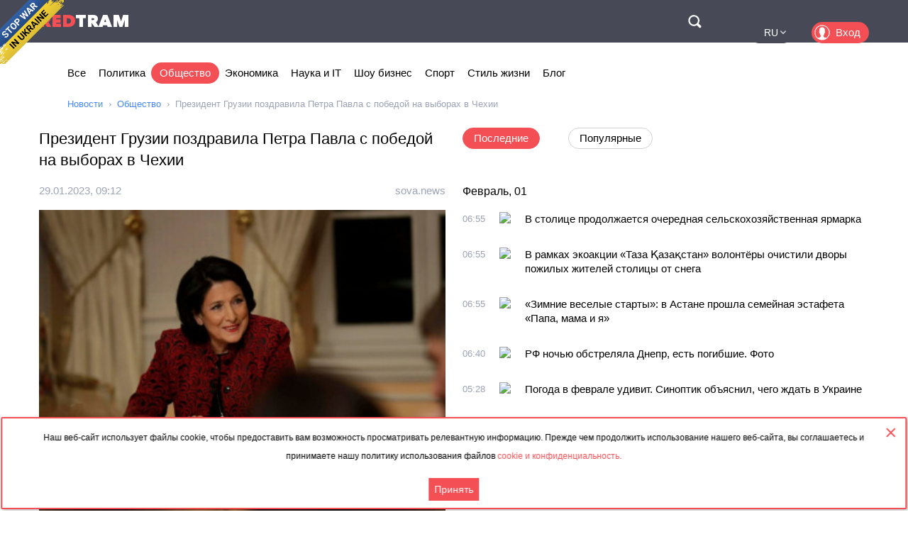

--- FILE ---
content_type: text/html; charset=utf-8
request_url: https://rus.redtram.com/news/community/613196672/
body_size: 51697
content:
<!DOCTYPE html>
<html lang="ru">
<head>
  <meta charset="utf-8">
      <title>Президент Грузии поздравила Петра Павла с победой на выборах в Чехии - Redtram</title>
    <meta name="viewport" content="width=device-width, initial-scale=1, maximum-scale=1, user-scalable=no">
  <meta name="theme-color" content="#474956">
      <meta name="description" content="Президент Грузии Саломе Зурабишвили поздравила Петра Павла с победой на выборах президента Чехии. «Генерал Павел, поздравляю вас с избранием на пост п">
        <link rel="canonical" href="https://rus.redtram.com/news/community/613196672/">
          
  <link rel="preconnect" href="https://www.google-analytics.com">
  <link rel="preconnect" href="https://stats.g.doubleclick.net">
  <link rel="dns-prefetch" href="https://www.google-analytics.com">
  <link rel="dns-prefetch" href="https://stats.g.doubleclick.net">

  <link href="https://img.redtram.com/favicon.png" rel="shortcut icon">
  <link href="https://img.redtram.com/apple-touch-icon-precomposed.png" rel="apple-touch-icon">

  
  <link rel="stylesheet" href="/news-catalog/public/font-awesome/css/font-awesome.min.css">
  <link rel="stylesheet" href="/news-catalog/public/css/main.css?i=24">
  <script src="/news-catalog/public/js/main.js?i=24"></script>

  
  <script src="//code.jquery.com/jquery-1.12.4.js"></script>
  <script src="//code.jquery.com/ui/1.12.1/jquery-ui.js"></script>

  <script>
      $(function(a) {
        a.datepicker.regional.ru = {
            closeText: "Закрыть",
            prevText: "&#x3c;Пред",
            nextText: "След&#x3e;",
            currentText: "Сегодня",
            monthNames: [ "Январь", "Февраль", "Март", "Апрель", "Май", "Июнь",
                "Июль", "Август", "Сентябрь", "Октябрь", "Ноябрь", "Декабрь" ],
            monthNamesShort: [ "Янв", "Фев", "Мар", "Апр", "Май", "Июн",
                "Июл", "Авг", "Сен", "Окт", "Ноя", "Дек" ],
            dayNames: ["воскресенье", "понедельник", "вторник", "среда", "четверг", "пятница", "суббота"],
            dayNamesShort: ["вск", "пнд", "втр", "срд", "чтв", "птн", "сбт"],
            dayNamesMin: ["Вс", "Пн", "Вт", "Ср", "Чт", "Пт", "Сб"],
            weekHeader: "Нед",
            dateFormat: "dd.mm.yy",
            firstDay: 1,
            isRTL: false,
            showMonthAfterYear: false,
            yearSuffix: ""
        };
        a.datepicker.setDefaults(a.datepicker.regional.ru)
    });
  </script>

  <script>
		(function() {
      document.addEventListener("DOMContentLoaded", (event) => {
        try {
          const Observe = (sel, opt, cb) => {
            const Obs = new MutationObserver((m) => [...m].forEach(cb));
            document.querySelectorAll(sel).forEach(el => Obs.observe(el, opt));
          };

          Observe(".news-lists, #last-news-block", {
            attributesList: ["style"], // Only the "style" attribute
            attributeOldValue: true,   // Report also the oldValue
          }, (m) => {
            m.target.style.height = '';
          });
        } catch (e) {
          console.log(e);
        }
      });
		})();
  </script>

  <script>
    (function() {
        'use strict';
        document.addEventListener("DOMContentLoaded", function(e) {
            $("#datepicker").datepicker({
                firstDay: 1,
                dateFormat: "yy-m-d",
                maxDate: new Date(),
                onSelect: function(date) {
                    window.location.href = '/archive/'+ date +'/';
                }
            });
        });
    })();
  </script>

  <script type="text/javascript">
      var rtvcc = "65aac9c24d4e7e9115d88c28c7880f3e";
  </script>


</head>
<body>
          
  <div class="container">
          <div class="channel-tg">
        <p rel="noopener nofollow">Наш веб-сайт использует файлы cookie, чтобы предоставить вам возможность просматривать релевантную информацию. Прежде чем продолжить использование нашего веб-сайта, вы соглашаетесь и принимаете нашу политику использования файлов&nbsp;<a href="/cookie-agreement/">cookie и конфиденциальность.</a></p>
        <button id="tg-close" class="acceptCookie">Принять</button>  
        <button id="cookie-close" class="close"></button>
      </div>
    
    <header class="header">
      <div class="wrapper">
        <div id="top-header" class="top-header">
          <div id="menu-toggle" class="hamburger">
            <div class="hamburger-box">
              <div class="hamburger-inner"></div>
            </div>
          </div>
          <a class="logo" href="/">
            <span>Red</span>Tram
          </a>
          <a id="btn-top-search" class="btn-top-search" href="/search/" rel="noopener nofollow">Поиск</a>
        </div>
        <div id="top-nav" class="top-nav">
          <div class="top-nav-wrapper">
                                                  <ul class="top-actions">
              <li>
                <ul class="languages">
                  <li >
                    <a href="https://ua.redtram.com/news/community/" rel="noopener">UA</a>
                  </li>
                  <li >
                    <a href="https://en.redtram.com/news/community/" rel="noopener">EN</a>
                  </li>
                  <li >
                    <a href="https://pl.redtram.com/news/community/" rel="noopener">PL</a>
                  </li>
                  <li >
                    <a href="https://kz.redtram.com/news/community/" rel="noopener">KZ</a>
                  </li>
                  <li class="active">
                    <a href="https://rus.redtram.com/news/community/" rel="noopener">RU</a>
                  </li>
                </ul>
              </li>
              <li>
                <a class="btn-login" href="https://markets.redtram.com/" target="_blank" rel="noopener">Вход</a>
              </li>
            </ul>
            <ul class="top-menu">
              <li>
                <a  href="/">Все</a>
              </li>
                              <li>
                  <a                       href="/news/politics/">Политика</a>
                </li>
                              <li>
                  <a class="active"                      href="/news/community/">Общество</a>
                </li>
                              <li>
                  <a                       href="/news/economic-business/">Экономика</a>
                </li>
                              <li>
                  <a                       href="/news/technology/">Наука и IT</a>
                </li>
                              <li>
                  <a                       href="/news/showbiz/">Шоу бизнес</a>
                </li>
                              <li>
                  <a                       href="/news/sport/">Спорт</a>
                </li>
                              <li>
                  <a                       href="/lifestyle/">Стиль жизни</a>
                </li>
                              <li>
                  <a                       href="/blog/">Блог</a>
                </li>
                            <hr class="hr-style">
              <li>
                <a href="/cooperation/" rel="noopener">Сотрудничество</a>
              </li>
              <li>
                <a href="/articles/">Партнёрские материалы</a>
              </li>
              <li>
                <a href="/archive/">Архив</a>
              </li>
              <li>
                <a href="/cooperation/contacts/" rel="noopener">Контакты</a>
              </li>
              <hr class="hr-style">
              <li>
                <a href="/agreement/">Соглашение</a>
              </li>
            </ul>
          </div>
        </div>
        <nav class="top-search">
          <form id="top-search-form" class="top-search-form" action="/search/" hidden>
            <fieldset>
              <input id="top-search-field" class="top-search-field" name="q" value="" placeholder="Поиск..." aria-label="Поиск" autocomplete="off">
              <div id="btn-top-search-close" class="btn-top-search-close"></div>
              <button class="btn-top-search-submit" type="submit">Поиск</button>
            </fieldset>
          </form>
        </nav>
      </div>
    </header>

          <div class="wrapper">
        <nav class="nav-menu">
          <div id="menu-arrow-left" class="menu-arrow left"></div>
          <div id="menu-arrow-right" class="menu-arrow right"></div>
          <div id="menu-wrapper" class="menu-wrapper">
            <ul class="menu">
              <li>
                <a  href="/">Все</a>
              </li>
                              <li>
                  <a  href="/news/politics/">Политика</a>
                </li>
                              <li>
                  <a class="active" href="/news/community/">Общество</a>
                </li>
                              <li>
                  <a  href="/news/economic-business/">Экономика</a>
                </li>
                              <li>
                  <a  href="/news/technology/">Наука и IT</a>
                </li>
                              <li>
                  <a  href="/news/showbiz/">Шоу бизнес</a>
                </li>
                              <li>
                  <a  href="/news/sport/">Спорт</a>
                </li>
                              <li>
                  <a  href="/lifestyle/">Стиль жизни</a>
                </li>
                              <li>
                  <a  href="/blog/">Блог</a>
                </li>
                          </ul>
          </div>
        </nav>
                  <ul class="breadcrumbs">
            <li>
              <a href="/">Новости</a>
            </li>
                          <li>
                                  <a href="/news/community/">Общество</a>
                              </li>
                          <li>
                                  Президент Грузии поздравила Петра Павла с победой на выборах в Чехии
                              </li>
                      </ul>
              </div>
    
    <div class="content">
      
  <section>
    <div class="wrapper">
      <div class="grid">
        <div class="col2 news-details">
          <h1>Президент Грузии поздравила Петра Павла с победой на выборах в Чехии</h1>
          <p class="info">
                        <time class="hidden" data-format="dd.mm.yyyy, HH:MM" data-datetime="1674983522">
              29.01.2023, 11:12
            </time>
                                    <a rel="nofollow" href="/sources/sova.news/">sova.news</a>
                      </p>
          <img class="lazy"
               src="[data-uri]"
               onerror="this.src='/news-catalog/public/img/rt_news_43.jpg'"
               data-src="https://img43-rus.redtram.com/news/613196672.jpg"
               alt="Президент Грузии поздравила Петра Павла с победой на выборах в Чехии">

            <p id="ga-ins" class="center">
                                <!-- intextnews -->
                <adsbygoogle
                  data-client="ca-pub-4783207004366031"
                  data-slot="6516877358"
                  data-width="572"
                  data-height="143">
                </adsbygoogle>
                            </p>

          Президент Грузии Саломе Зурабишвили поздравила Петра Павла с победой на выборах президента Чехии.
«Генерал Павел, поздравляю вас с избранием на пост президента Чешской Республики. Желаю вам успехов и рассчитываю на сотрудничество с вами в деле углубления грузино-чешских отношений, которые основаны на наших общеевропейских ценностях», — написала президент в Twitter.
Выборы в Чехии: победу одержал отставной генерал Петр Павел, его соперник Бабиш признал поражение

                    <div class="more">
            <a href="https://sova.news/2023/01/29/prezident-gruzii-pozdravila-petra-pavla-s-pobedoj-na-vyborah-v-chehii/"
                            rel="nofollow"
              target="_blank"
              class="full-news-link">Читать полностью&hellip;</a>
          </div>
          
        </div>
        <div class="col2">
          <ul class="news-nav">
            <li id="last-news" class="active">
              Последние            </li>
                          <li id="popular-news">
                Популярные              </li>
                      </ul>
          <div class="news-lists">
            <div id="last-news-block">
              <ul class="last-news-list links">
                                                    <li ><span>Февраль, 01</span></li>
                  
                  <li >
                    <article>
                      <div class="content">
                        <div class="info">
                                                    <time class="hidden" data-format="HH:MM" data-datetime="1769928908">
                            08:55
                          </time>
                                                                              <img height="16" width="16" src="https://www.google.com/s2/favicons?domain=gurk.kz" title="gurk.kz">
                                                  </div>
                        <p class="title">
                          <a href="/news/community/622599529/">В столице продолжается очередная сельскохозяйственная ярмарка</a>
                        </p>
                      </div>
                    </article>
                  </li>
                                                    
                  <li >
                    <article>
                      <div class="content">
                        <div class="info">
                                                    <time class="hidden" data-format="HH:MM" data-datetime="1769928907">
                            08:55
                          </time>
                                                                              <img height="16" width="16" src="https://www.google.com/s2/favicons?domain=gurk.kz" title="gurk.kz">
                                                  </div>
                        <p class="title">
                          <a href="/news/community/622599528/">В рамках экоакции «Таза Қазақстан» волонтёры очистили дворы пожилых жителей столицы от снега</a>
                        </p>
                      </div>
                    </article>
                  </li>
                                                    
                  <li >
                    <article>
                      <div class="content">
                        <div class="info">
                                                    <time class="hidden" data-format="HH:MM" data-datetime="1769928905">
                            08:55
                          </time>
                                                                              <img height="16" width="16" src="https://www.google.com/s2/favicons?domain=gurk.kz" title="gurk.kz">
                                                  </div>
                        <p class="title">
                          <a href="/news/community/622599527/">«Зимние веселые старты»: в Астане прошла семейная эстафета «Папа, мама и я»</a>
                        </p>
                      </div>
                    </article>
                  </li>
                                                    
                  <li >
                    <article>
                      <div class="content">
                        <div class="info">
                                                    <time class="hidden" data-format="HH:MM" data-datetime="1769928005">
                            08:40
                          </time>
                                                                              <img height="16" width="16" src="https://www.google.com/s2/favicons?domain=gordonua.com" title="gordonua.com">
                                                  </div>
                        <p class="title">
                          <a href="/news/community/622599447/">РФ ночью обстреляла Днепр, есть погибшие. Фото </a>
                        </p>
                      </div>
                    </article>
                  </li>
                                                    
                  <li >
                    <article>
                      <div class="content">
                        <div class="info">
                                                    <time class="hidden" data-format="HH:MM" data-datetime="1769923687">
                            07:28
                          </time>
                                                                              <img height="16" width="16" src="https://www.google.com/s2/favicons?domain=gordonua.com" title="gordonua.com">
                                                  </div>
                        <p class="title">
                          <a href="/news/community/622599223/">Погода в феврале удивит. Синоптик объяснил, чего ждать в Украине </a>
                        </p>
                      </div>
                    </article>
                  </li>
                                                    
                  <li >
                    <article>
                      <div class="content">
                        <div class="info">
                                                    <time class="hidden" data-format="HH:MM" data-datetime="1769904364">
                            02:06
                          </time>
                                                                              <img height="16" width="16" src="https://www.google.com/s2/favicons?domain=gordonua.com" title="gordonua.com">
                                                  </div>
                        <p class="title">
                          <a href="/news/politics/622598457/">"Не получил ответа". Зеленский выразил сомнение, что Европа готова к такой войне, как в Украине </a>
                        </p>
                      </div>
                    </article>
                  </li>
                                                    
                  <li >
                    <article>
                      <div class="content">
                        <div class="info">
                                                    <time class="hidden" data-format="HH:MM" data-datetime="1769904363">
                            02:06
                          </time>
                                                                              <img height="16" width="16" src="https://www.google.com/s2/favicons?domain=gordonua.com" title="gordonua.com">
                                                  </div>
                        <p class="title">
                          <a href="/news/community/622598452/">"Все закончится, как с Милошевичем". Гиркин раскритиковал руководство России </a>
                        </p>
                      </div>
                    </article>
                  </li>
                                                                      <li ><span>Январь, 31</span></li>
                  
                  <li >
                    <article>
                      <div class="content">
                        <div class="info">
                                                    <time class="hidden" data-format="HH:MM" data-datetime="1769850723">
                            11:12
                          </time>
                                                                              <img height="16" width="16" src="https://www.google.com/s2/favicons?domain=meta.ua" title="meta.ua">
                                                  </div>
                        <p class="title">
                          <a href="/lifestyle/622594041/">"Затуманенный мозг" — не просто усталость: как менопауза влияет на развитие болезни Альцгеймера</a>
                        </p>
                      </div>
                    </article>
                  </li>
                                                          <li class="center">
                                              <adsbygoogle
                          data-client="ca-pub-4783207004366031"
                          data-slot="7525856637"
                          data-width="320"
                          data-height="100">
                        </adsbygoogle>
                                          </li>
                                                                        
                  <li >
                    <article>
                      <div class="content">
                        <div class="info">
                                                    <time class="hidden" data-format="HH:MM" data-datetime="1769850425">
                            11:07
                          </time>
                                                                              <img height="16" width="16" src="https://www.google.com/s2/favicons?domain=mig.com.ua" title="mig.com.ua">
                                                  </div>
                        <p class="title">
                          <a href="/news/politics/622593949/">В США начался частичный шатдаун</a>
                        </p>
                      </div>
                    </article>
                  </li>
                                                    
                  <li >
                    <article>
                      <div class="content">
                        <div class="info">
                                                    <time class="hidden" data-format="HH:MM" data-datetime="1769848503">
                            10:35
                          </time>
                                                                              <img height="16" width="16" src="https://www.google.com/s2/favicons?domain=meta.ua" title="meta.ua">
                                                  </div>
                        <p class="title">
                          <a href="/news/sport/622593771/">Милота. Жена Довбика очаровала соцсети невероятно нежным видео мужа с их дочкой</a>
                        </p>
                      </div>
                    </article>
                  </li>
                                                    
                  <li >
                    <article>
                      <div class="content">
                        <div class="info">
                                                    <time class="hidden" data-format="HH:MM" data-datetime="1769846882">
                            10:08
                          </time>
                                                                              <img height="16" width="16" src="https://www.google.com/s2/favicons?domain=ua.news" title="ua.news">
                                                  </div>
                        <p class="title">
                          <a href="/news/community/622593582/">Команда Білла Гейтса спростувала звинувачення у справі Епштейна</a>
                        </p>
                      </div>
                    </article>
                  </li>
                                                    
                  <li >
                    <article>
                      <div class="content">
                        <div class="info">
                                                    <time class="hidden" data-format="HH:MM" data-datetime="1769844844">
                            09:34
                          </time>
                                                                              <img height="16" width="16" src="https://www.google.com/s2/favicons?domain=unn.ua" title="unn.ua">
                                                  </div>
                        <p class="title">
                          <a href="/news/politics/622593373/">ISW: кремль не согласен с США по единственному вопросу о Донбассе на мирных переговорах</a>
                        </p>
                      </div>
                    </article>
                  </li>
                                                    
                  <li >
                    <article>
                      <div class="content">
                        <div class="info">
                                                    <time class="hidden" data-format="HH:MM" data-datetime="1769844844">
                            09:34
                          </time>
                                                                              <img height="16" width="16" src="https://www.google.com/s2/favicons?domain=unn.ua" title="unn.ua">
                                                  </div>
                        <p class="title">
                          <a href="/news/community/622593375/">Украинские военные полностью контролируют Купянск-Узловой на Харьковщине - DeepState</a>
                        </p>
                      </div>
                    </article>
                  </li>
                                                    
                  <li >
                    <article>
                      <div class="content">
                        <div class="info">
                                                    <time class="hidden" data-format="HH:MM" data-datetime="1769844844">
                            09:34
                          </time>
                                                                              <img height="16" width="16" src="https://www.google.com/s2/favicons?domain=unn.ua" title="unn.ua">
                                                  </div>
                        <p class="title">
                          <a href="/news/community/622593374/">По стопам нацистов: депутаты госдумы рф требуют удара по Украине "оружием возмездия"</a>
                        </p>
                      </div>
                    </article>
                  </li>
                                                    
                  <li >
                    <article>
                      <div class="content">
                        <div class="info">
                                                    <time class="hidden" data-format="HH:MM" data-datetime="1769844787">
                            09:33
                          </time>
                                                                              <img height="16" width="16" src="https://www.google.com/s2/favicons?domain=gordonua.com" title="gordonua.com">
                                                  </div>
                        <p class="title">
                          <a href="/news/politics/622593354/">СМИ зафиксировали снижение поставок оружия в РФ из Северной Кореи </a>
                        </p>
                      </div>
                    </article>
                  </li>
                                                    
                  <li >
                    <article>
                      <div class="content">
                        <div class="info">
                                                    <time class="hidden" data-format="HH:MM" data-datetime="1769844787">
                            09:33
                          </time>
                                                                              <img height="16" width="16" src="https://www.google.com/s2/favicons?domain=gordonua.com" title="gordonua.com">
                                                  </div>
                        <p class="title">
                          <a href="/news/economic-business/622593355/">ЕС рассматривает замену ценового ограничения на российскую нефть запретом на морские услуги – Bloomberg </a>
                        </p>
                      </div>
                    </article>
                  </li>
                                                    
                  <li >
                    <article>
                      <div class="content">
                        <div class="info">
                                                    <time class="hidden" data-format="HH:MM" data-datetime="1769841609">
                            08:40
                          </time>
                                                                              <img height="16" width="16" src="https://www.google.com/s2/favicons?domain=gordonua.com" title="gordonua.com">
                                                  </div>
                        <p class="title">
                          <a href="/news/economic-business/622593042/">Партнеры передали Украине энергооборудование, эквивалентное одному энергоблоку АЭС – Кулеба </a>
                        </p>
                      </div>
                    </article>
                  </li>
                                                    
                  <li >
                    <article>
                      <div class="content">
                        <div class="info">
                                                    <time class="hidden" data-format="HH:MM" data-datetime="1769840343">
                            08:19
                          </time>
                                                                              <img height="16" width="16" src="https://www.google.com/s2/favicons?domain=napensii.ua" title="napensii.ua">
                                                  </div>
                        <p class="title">
                          <a href="/news/community/622592970/">Дополнительная 1000 гривен к пенсии – кто может получить ее в 2026 году?</a>
                        </p>
                      </div>
                    </article>
                  </li>
                                                    
                  <li class="reserve hidden">
                    <article>
                      <div class="content">
                        <div class="info">
                                                    <time class="hidden" data-format="HH:MM" data-datetime="1769839082">
                            07:58
                          </time>
                                                                              <img height="16" width="16" src="https://www.google.com/s2/favicons?domain=azattyqasia.org" title="azattyqasia.org">
                                                  </div>
                        <p class="title">
                          <a href="/news/community/622592875/">«Если вас некому забрать из роддома, я приду». Как инициатива помощи соло-мамам получила размах</a>
                        </p>
                      </div>
                    </article>
                  </li>
                                                    
                  <li class="reserve hidden">
                    <article>
                      <div class="content">
                        <div class="info">
                                                    <time class="hidden" data-format="HH:MM" data-datetime="1769838429">
                            07:47
                          </time>
                                                                              <img height="16" width="16" src="https://www.google.com/s2/favicons?domain=gazeta.ua" title="gazeta.ua">
                                                  </div>
                        <p class="title">
                          <a href="/lifestyle/622592841/">Как часто есть киноа, чтобы поддержать нервную систему</a>
                        </p>
                      </div>
                    </article>
                  </li>
                                                    
                  <li class="reserve hidden">
                    <article>
                      <div class="content">
                        <div class="info">
                                                    <time class="hidden" data-format="HH:MM" data-datetime="1769837533">
                            07:32
                          </time>
                                                                              <img height="16" width="16" src="https://www.google.com/s2/favicons?domain=unn.ua" title="unn.ua">
                                                  </div>
                        <p class="title">
                          <a href="/news/community/622592769/">В Украину возвращаются лютые морозы: какой будет погода в последний день января</a>
                        </p>
                      </div>
                    </article>
                  </li>
                                                    
                  <li class="reserve hidden">
                    <article>
                      <div class="content">
                        <div class="info">
                                                    <time class="hidden" data-format="HH:MM" data-datetime="1769836030">
                            07:07
                          </time>
                                                                              <img height="16" width="16" src="https://www.google.com/s2/favicons?domain=napensii.ua" title="napensii.ua">
                                                  </div>
                        <p class="title">
                          <a href="/news/community/622592728/">Как оформить наследство, если наследодатель жил на оккупированной территории</a>
                        </p>
                      </div>
                    </article>
                  </li>
                                                    
                  <li class="reserve hidden">
                    <article>
                      <div class="content">
                        <div class="info">
                                                    <time class="hidden" data-format="HH:MM" data-datetime="1769831943">
                            05:59
                          </time>
                                                                              <img height="16" width="16" src="https://www.google.com/s2/favicons?domain=gazeta.ua" title="gazeta.ua">
                                                  </div>
                        <p class="title">
                          <a href="/news/politics/622592595/">Чехия приняла меры против генерала, выступившего за передачу самолетов Украине</a>
                        </p>
                      </div>
                    </article>
                  </li>
                                                    
                  <li class="reserve hidden">
                    <article>
                      <div class="content">
                        <div class="info">
                                                    <time class="hidden" data-format="HH:MM" data-datetime="1769830443">
                            05:34
                          </time>
                                                                              <img height="16" width="16" src="https://www.google.com/s2/favicons?domain=azattyqasia.org" title="azattyqasia.org">
                                                  </div>
                        <p class="title">
                          <a href="/news/community/622592564/">Студенты из Индии возглавили список иностранцев в вузах Узбекистана</a>
                        </p>
                      </div>
                    </article>
                  </li>
                                                    
                  <li class="reserve hidden">
                    <article>
                      <div class="content">
                        <div class="info">
                                                    <time class="hidden" data-format="HH:MM" data-datetime="1769818983">
                            02:23
                          </time>
                                                                              <img height="16" width="16" src="https://www.google.com/s2/favicons?domain=gazeta.ua" title="gazeta.ua">
                                                  </div>
                        <p class="title">
                          <a href="/news/community/622592300/">Новые файлы Эпштейна свидетельствуют о контактах с Илоном Маском</a>
                        </p>
                      </div>
                    </article>
                  </li>
                                                    
                  <li class="reserve hidden">
                    <article>
                      <div class="content">
                        <div class="info">
                                                    <time class="hidden" data-format="HH:MM" data-datetime="1769817905">
                            02:05
                          </time>
                                                                              <img height="16" width="16" src="https://www.google.com/s2/favicons?domain=gordonua.com" title="gordonua.com">
                                                  </div>
                        <p class="title">
                          <a href="/news/politics/622591998/">На Кубе объявили чрезвычайное положение после угрозы Трампа изолировать остров от поставок нефти </a>
                        </p>
                      </div>
                    </article>
                  </li>
                                                    
                  <li class="reserve hidden">
                    <article>
                      <div class="content">
                        <div class="info">
                                                    <time class="hidden" data-format="HH:MM" data-datetime="1769817904">
                            02:05
                          </time>
                                                                              <img height="16" width="16" src="https://www.google.com/s2/favicons?domain=gordonua.com" title="gordonua.com">
                                                  </div>
                        <p class="title">
                          <a href="/news/community/622591993/">Более миллиона ВПЛ не получили пенсии в январе, среди них мать омбудсмена Лубинца. Он прокомментировал </a>
                        </p>
                      </div>
                    </article>
                  </li>
                                                                      <li class="reserve hidden"><span>Январь, 30</span></li>
                  
                  <li class="reserve hidden">
                    <article>
                      <div class="content">
                        <div class="info">
                                                    <time class="hidden" data-format="HH:MM" data-datetime="1769767263">
                            12:01
                          </time>
                                                                              <img height="16" width="16" src="https://www.google.com/s2/favicons?domain=fraza.com" title="fraza.com">
                                                  </div>
                        <p class="title">
                          <a href="/news/politics/622585277/">Трамп расхвалил свою супругу</a>
                        </p>
                      </div>
                    </article>
                  </li>
                                                    
                  <li class="reserve hidden">
                    <article>
                      <div class="content">
                        <div class="info">
                                                    <time class="hidden" data-format="HH:MM" data-datetime="1769766908">
                            11:55
                          </time>
                                                                              <img height="16" width="16" src="https://www.google.com/s2/favicons?domain=gurk.kz" title="gurk.kz">
                                                  </div>
                        <p class="title">
                          <a href="/news/community/622585240/">«Мой папа – полицейский»: в Астане прошел городской этап выставки рисунков среди малышей</a>
                        </p>
                      </div>
                    </article>
                  </li>
                                                    
                  <li class="reserve hidden">
                    <article>
                      <div class="content">
                        <div class="info">
                                                    <time class="hidden" data-format="HH:MM" data-datetime="1769766903">
                            11:55
                          </time>
                                                                              <img height="16" width="16" src="https://www.google.com/s2/favicons?domain=napensii.ua" title="napensii.ua">
                                                  </div>
                        <p class="title">
                          <a href="/news/community/622585232/">3000 километров по Украине: как получить бесплатные билеты и за что все же придется доплатить</a>
                        </p>
                      </div>
                    </article>
                  </li>
                                                    
                  <li class="reserve hidden">
                    <article>
                      <div class="content">
                        <div class="info">
                                                    <time class="hidden" data-format="HH:MM" data-datetime="1769766364">
                            11:46
                          </time>
                                                                              <img height="16" width="16" src="https://www.google.com/s2/favicons?domain=ru.slovoidilo.ua" title="ru.slovoidilo.ua">
                                                  </div>
                        <p class="title">
                          <a href="/news/politics/622585095/"> Ракеты для ПВО пришли с опозданием из-за задержки с оплатой по PURL – Зеленский </a>
                        </p>
                      </div>
                    </article>
                  </li>
                                                    
                  <li class="reserve hidden">
                    <article>
                      <div class="content">
                        <div class="info">
                                                    <time class="hidden" data-format="HH:MM" data-datetime="1769766364">
                            11:46
                          </time>
                                                                              <img height="16" width="16" src="https://www.google.com/s2/favicons?domain=ru.slovoidilo.ua" title="ru.slovoidilo.ua">
                                                  </div>
                        <p class="title">
                          <a href="/news/community/622585093/"> УЗ ограничила движение поездов между Днепром и Запорожьем </a>
                        </p>
                      </div>
                    </article>
                  </li>
                                                    
                  <li class="reserve hidden">
                    <article>
                      <div class="content">
                        <div class="info">
                                                    <time class="hidden" data-format="HH:MM" data-datetime="1769766303">
                            11:45
                          </time>
                                                                              <img height="16" width="16" src="https://www.google.com/s2/favicons?domain=24tv.ua" title="24tv.ua">
                                                  </div>
                        <p class="title">
                          <a href="/news/politics/622585079/">"Не отдадим без боя": Зеленский ответил на планы Кремля по Донбассу и ЗАЭС</a>
                        </p>
                      </div>
                    </article>
                  </li>
                                                    
                  <li class="reserve hidden">
                    <article>
                      <div class="content">
                        <div class="info">
                                                    <time class="hidden" data-format="HH:MM" data-datetime="1769766302">
                            11:45
                          </time>
                                                                              <img height="16" width="16" src="https://www.google.com/s2/favicons?domain=24tv.ua" title="24tv.ua">
                                                  </div>
                        <p class="title">
                          <a href="/news/politics/622585074/">"Изучаем сигналы": Зеленский честно ответил, знает ли детали встречи Трампа и Путина на Аляске</a>
                        </p>
                      </div>
                    </article>
                  </li>
                                                    
                  <li class="reserve hidden">
                    <article>
                      <div class="content">
                        <div class="info">
                                                    <time class="hidden" data-format="HH:MM" data-datetime="1769766302">
                            11:45
                          </time>
                                                                              <img height="16" width="16" src="https://www.google.com/s2/favicons?domain=24tv.ua" title="24tv.ua">
                                                  </div>
                        <p class="title">
                          <a href="/news/politics/622585076/">Россия хочет "приравнять" украинские Крым и Донбасс к Гренландии: в ООН резко отреагировали</a>
                        </p>
                      </div>
                    </article>
                  </li>
                                                    
                  <li class="reserve hidden">
                    <article>
                      <div class="content">
                        <div class="info">
                                                    <time class="hidden" data-format="HH:MM" data-datetime="1769766064">
                            11:41
                          </time>
                                                                              <img height="16" width="16" src="https://www.google.com/s2/favicons?domain=unn.ua" title="unn.ua">
                                                  </div>
                        <p class="title">
                          <a href="/news/politics/622585041/">Зеленский заявил, что согласится на энергетическое перемирие, если путин согласится</a>
                        </p>
                      </div>
                    </article>
                  </li>
                                                    
                  <li class="reserve hidden">
                    <article>
                      <div class="content">
                        <div class="info">
                                                    <time class="hidden" data-format="HH:MM" data-datetime="1769766064">
                            11:41
                          </time>
                                                                              <img height="16" width="16" src="https://www.google.com/s2/favicons?domain=unn.ua" title="unn.ua">
                                                  </div>
                        <p class="title">
                          <a href="/news/community/622585039/">Движение поездов между Днепром и Запорожьем ограничено из-за атак РФ - Укрзализныця</a>
                        </p>
                      </div>
                    </article>
                  </li>
                                                    
                  <li class="reserve hidden">
                    <article>
                      <div class="content">
                        <div class="info">
                                                    <time class="hidden" data-format="HH:MM" data-datetime="1769766008">
                            11:40
                          </time>
                                                                              <img height="16" width="16" src="https://www.google.com/s2/favicons?domain=gordonua.com" title="gordonua.com">
                                                  </div>
                        <p class="title">
                          <a href="/news/politics/622585022/">"Если он осмелится". Зеленский публично пригласил Путина приехать в Киев </a>
                        </p>
                      </div>
                    </article>
                  </li>
                                                    
                  <li class="reserve hidden">
                    <article>
                      <div class="content">
                        <div class="info">
                                                    <time class="hidden" data-format="HH:MM" data-datetime="1769766007">
                            11:40
                          </time>
                                                                              <img height="16" width="16" src="https://www.google.com/s2/favicons?domain=gordonua.com" title="gordonua.com">
                                                  </div>
                        <p class="title">
                          <a href="/news/community/622585020/">После слов Трампа о "перемирии" РФ ударила по Украине баллистикой и сотней дронов </a>
                        </p>
                      </div>
                    </article>
                  </li>
                                                    
                  <li class="reserve hidden">
                    <article>
                      <div class="content">
                        <div class="info">
                                                    <time class="hidden" data-format="HH:MM" data-datetime="1769764751">
                            11:19
                          </time>
                                                                              <img height="16" width="16" src="https://www.google.com/s2/favicons?domain=gurk.kz" title="gurk.kz">
                                                  </div>
                        <p class="title">
                          <a href="/news/economic-business/622584820/">Общественный совет при Минэнерго утвердил приоритеты работы на 2026 год</a>
                        </p>
                      </div>
                    </article>
                  </li>
                                                    
                  <li class="reserve hidden">
                    <article>
                      <div class="content">
                        <div class="info">
                                                    <time class="hidden" data-format="HH:MM" data-datetime="1769763963">
                            11:06
                          </time>
                                                                              <img height="16" width="16" src="https://www.google.com/s2/favicons?domain=zi.ua" title="zi.ua">
                                                  </div>
                        <p class="title">
                          <a href="/news/community/622584573/">Атаки FPV-дронов в Донецкой области: один погибший в Дружковке, раненый в Алексеево-Дружковке</a>
                        </p>
                      </div>
                    </article>
                  </li>
                                                    
                  <li class="reserve hidden">
                    <article>
                      <div class="content">
                        <div class="info">
                                                    <time class="hidden" data-format="HH:MM" data-datetime="1769763726">
                            11:02
                          </time>
                                                                              <img height="16" width="16" src="https://www.google.com/s2/favicons?domain=unn.ua" title="unn.ua">
                                                  </div>
                        <p class="title">
                          <a href="/news/community/622584535/">Выезд на встречную полосу и смертельная авария: мэра Вознесенска задержали после ДТП</a>
                        </p>
                      </div>
                    </article>
                  </li>
                                                    
                  <li class="reserve hidden">
                    <article>
                      <div class="content">
                        <div class="info">
                                                    <time class="hidden" data-format="HH:MM" data-datetime="1769762822">
                            10:47
                          </time>
                                                                              <img height="16" width="16" src="https://www.google.com/s2/favicons?domain=odessa-life.od.ua" title="odessa-life.od.ua">
                                                  </div>
                        <p class="title">
                          <a href="/news/community/622584384/">Одесса готовится к сезону-2026: на пляжах могут появиться мобильные укрытия</a>
                        </p>
                      </div>
                    </article>
                  </li>
                                                    
                  <li class="reserve hidden">
                    <article>
                      <div class="content">
                        <div class="info">
                                                    <time class="hidden" data-format="HH:MM" data-datetime="1769762582">
                            10:43
                          </time>
                                                                              <img height="16" width="16" src="https://www.google.com/s2/favicons?domain=napensii.ua" title="napensii.ua">
                                                  </div>
                        <p class="title">
                          <a href="/news/community/622584352/">Бесплатный проезд для пенсионеров в 2026 году: где льготы действуют, а где водители нарушают закон</a>
                        </p>
                      </div>
                    </article>
                  </li>
                                                    
                  <li class="reserve hidden">
                    <article>
                      <div class="content">
                        <div class="info">
                                                    <time class="hidden" data-format="HH:MM" data-datetime="1769761984">
                            10:33
                          </time>
                                                                              <img height="16" width="16" src="https://www.google.com/s2/favicons?domain=ru.slovoidilo.ua" title="ru.slovoidilo.ua">
                                                  </div>
                        <p class="title">
                          <a href="/news/politics/622584247/"> Энергетическое перемирие может быть более выгодным Кремлю, чем Киеву – ISW </a>
                        </p>
                      </div>
                    </article>
                  </li>
                                                    
                  <li class="reserve hidden">
                    <article>
                      <div class="content">
                        <div class="info">
                                                    <time class="hidden" data-format="HH:MM" data-datetime="1769759706">
                            09:55
                          </time>
                                                                              <img height="16" width="16" src="https://www.google.com/s2/favicons?domain=zi.ua" title="zi.ua">
                                                  </div>
                        <p class="title">
                          <a href="/news/community/622583738/">В Константиновке четырем защитникам предоставили жилищные ваучеры по 2 млн грн</a>
                        </p>
                      </div>
                    </article>
                  </li>
                                                    
                  <li class="reserve hidden">
                    <article>
                      <div class="content">
                        <div class="info">
                                                    <time class="hidden" data-format="HH:MM" data-datetime="1769754183">
                            08:23
                          </time>
                                                                              <img height="16" width="16" src="https://www.google.com/s2/favicons?domain=odessa-life.od.ua" title="odessa-life.od.ua">
                                                  </div>
                        <p class="title">
                          <a href="/news/community/622582996/">Новый год, Пасха и День Независимости – снова выходные? Детали законопроекта</a>
                        </p>
                      </div>
                    </article>
                  </li>
                                                    
                  <li class="reserve hidden">
                    <article>
                      <div class="content">
                        <div class="info">
                                                    <time class="hidden" data-format="HH:MM" data-datetime="1769751782">
                            07:43
                          </time>
                                                                              <img height="16" width="16" src="https://www.google.com/s2/favicons?domain=napensii.ua" title="napensii.ua">
                                                  </div>
                        <p class="title">
                          <a href="/news/community/622582783/">Льготы могут забрать: у кого из украинцев изменились правила оплаты коммуналки</a>
                        </p>
                      </div>
                    </article>
                  </li>
                                                                      <li class="reserve hidden"><span>Январь, 29</span></li>
                  
                  <li class="reserve hidden">
                    <article>
                      <div class="content">
                        <div class="info">
                                                    <time class="hidden" data-format="HH:MM" data-datetime="1769707879">
                            19:31
                          </time>
                                                                              <img height="16" width="16" src="https://www.google.com/s2/favicons?domain=zi.ua" title="zi.ua">
                                                  </div>
                        <p class="title">
                          <a href="/news/community/622580088/">В Краматорске жителей просят не закрывать на ночь входную дверь подъездов</a>
                        </p>
                      </div>
                    </article>
                  </li>
                                                    
                  <li class="reserve hidden">
                    <article>
                      <div class="content">
                        <div class="info">
                                                    <time class="hidden" data-format="HH:MM" data-datetime="1769696047">
                            16:14
                          </time>
                                                                              <img height="16" width="16" src="https://www.google.com/s2/favicons?domain=fraza.com" title="fraza.com">
                                                  </div>
                        <p class="title">
                          <a href="/news/politics/622577726/">Фицо набросился на журналистов после публикации о его впечатлениях от встречи с Трампом</a>
                        </p>
                      </div>
                    </article>
                  </li>
                                                    
                  <li class="reserve hidden">
                    <article>
                      <div class="content">
                        <div class="info">
                                                    <time class="hidden" data-format="HH:MM" data-datetime="1769693103">
                            15:25
                          </time>
                                                                              <img height="16" width="16" src="https://www.google.com/s2/favicons?domain=litenews.com.ua" title="litenews.com.ua">
                                                  </div>
                        <p class="title">
                          <a href="/news/community/622577355/">Что должно быть в бюджетной аптечке, чтобы не бежать в аптеку ночью</a>
                        </p>
                      </div>
                    </article>
                  </li>
                                                    
                  <li class="reserve hidden">
                    <article>
                      <div class="content">
                        <div class="info">
                                                    <time class="hidden" data-format="HH:MM" data-datetime="1769687404">
                            13:50
                          </time>
                                                                              <img height="16" width="16" src="https://www.google.com/s2/favicons?domain=terrikon.com" title="terrikon.com">
                                                  </div>
                        <p class="title">
                          <a href="/news/sport/622576152/">Лука Мейреллиш: Это сложно - рано вставать и тренироваться в 7 утра...</a>
                        </p>
                      </div>
                    </article>
                  </li>
                                                    
                  <li class="reserve hidden">
                    <article>
                      <div class="content">
                        <div class="info">
                                                    <time class="hidden" data-format="HH:MM" data-datetime="1769687404">
                            13:50
                          </time>
                                                                              <img height="16" width="16" src="https://www.google.com/s2/favicons?domain=terrikon.com" title="terrikon.com">
                                                  </div>
                        <p class="title">
                          <a href="/news/sport/622576151/">Битва за Джуда: несколько клубов готовы отдать за Беллингема более 100 миллионов евро</a>
                        </p>
                      </div>
                    </article>
                  </li>
                                                    
                  <li class="reserve hidden">
                    <article>
                      <div class="content">
                        <div class="info">
                                                    <time class="hidden" data-format="HH:MM" data-datetime="1769687342">
                            13:49
                          </time>
                                                                              <img height="16" width="16" src="https://www.google.com/s2/favicons?domain=fraza.com" title="fraza.com">
                                                  </div>
                        <p class="title">
                          <a href="/news/technology/622576142/">Ученые впервые составили карту полной активности мозга во время принятия решений</a>
                        </p>
                      </div>
                    </article>
                  </li>
                                                    
                  <li class="reserve hidden">
                    <article>
                      <div class="content">
                        <div class="info">
                                                    <time class="hidden" data-format="HH:MM" data-datetime="1769687342">
                            13:49
                          </time>
                                                                              <img height="16" width="16" src="https://www.google.com/s2/favicons?domain=fraza.com" title="fraza.com">
                                                  </div>
                        <p class="title">
                          <a href="/news/community/622576143/">Общее количество жертв Украины и России в войне — почти 1,8 миллиона, — NYT</a>
                        </p>
                      </div>
                    </article>
                  </li>
                                                    
                  <li class="reserve hidden">
                    <article>
                      <div class="content">
                        <div class="info">
                                                    <time class="hidden" data-format="HH:MM" data-datetime="1769686982">
                            13:43
                          </time>
                                                                              <img height="16" width="16" src="https://www.google.com/s2/favicons?domain=napensii.ua" title="napensii.ua">
                                                  </div>
                        <p class="title">
                          <a href="/news/community/622576065/">Пенсионеры могут оформить по 3200 гривен доплаты к пенсии: как это сделать</a>
                        </p>
                      </div>
                    </article>
                  </li>
                                                    
                  <li class="reserve hidden">
                    <article>
                      <div class="content">
                        <div class="info">
                                                    <time class="hidden" data-format="HH:MM" data-datetime="1769686450">
                            13:34
                          </time>
                                                                              <img height="16" width="16" src="https://www.google.com/s2/favicons?domain=novosti-n.org" title="novosti-n.org">
                                                  </div>
                        <p class="title">
                          <a href="/news/politics/622575908/">Мэр Вознесенска попал в трагическое ДТП</a>
                        </p>
                      </div>
                    </article>
                  </li>
                                                    
                  <li class="reserve hidden">
                    <article>
                      <div class="content">
                        <div class="info">
                                                    <time class="hidden" data-format="HH:MM" data-datetime="1769686442">
                            13:34
                          </time>
                                                                              <img height="16" width="16" src="https://www.google.com/s2/favicons?domain=ru.slovoidilo.ua" title="ru.slovoidilo.ua">
                                                  </div>
                        <p class="title">
                          <a href="/news/politics/622575895/"> Эстония призывает ЕС запретить въезд российским участникам войны против Украины – СМИ </a>
                        </p>
                      </div>
                    </article>
                  </li>
                                                    
                  <li class="reserve hidden">
                    <article>
                      <div class="content">
                        <div class="info">
                                                    <time class="hidden" data-format="HH:MM" data-datetime="1769686442">
                            13:34
                          </time>
                                                                              <img height="16" width="16" src="https://www.google.com/s2/favicons?domain=ru.slovoidilo.ua" title="ru.slovoidilo.ua">
                                                  </div>
                        <p class="title">
                          <a href="/news/community/622575897/"> Коломойскому продлили арест по делу о заказном убийстве </a>
                        </p>
                      </div>
                    </article>
                  </li>
                                                    
                  <li class="reserve hidden">
                    <article>
                      <div class="content">
                        <div class="info">
                                                    <time class="hidden" data-format="HH:MM" data-datetime="1769686390">
                            13:33
                          </time>
                                                                              <img height="16" width="16" src="https://www.google.com/s2/favicons?domain=24tv.ua" title="24tv.ua">
                                                  </div>
                        <p class="title">
                          <a href="/lifestyle/622575889/">Дешевле и меньше туристов: 5 городов-каналов, которые не хуже Венеции</a>
                        </p>
                      </div>
                    </article>
                  </li>
                                                    
                  <li class="reserve hidden">
                    <article>
                      <div class="content">
                        <div class="info">
                                                    <time class="hidden" data-format="HH:MM" data-datetime="1769686390">
                            13:33
                          </time>
                                                                              <img height="16" width="16" src="https://www.google.com/s2/favicons?domain=24tv.ua" title="24tv.ua">
                                                  </div>
                        <p class="title">
                          <a href="/news/community/622575891/">Начали большую переброску резервов: эксперты предупредили, к чему готовятся россияне на фронте</a>
                        </p>
                      </div>
                    </article>
                  </li>
                                                    
                  <li class="reserve hidden">
                    <article>
                      <div class="content">
                        <div class="info">
                                                    <time class="hidden" data-format="HH:MM" data-datetime="1769686390">
                            13:33
                          </time>
                                                                              <img height="16" width="16" src="https://www.google.com/s2/favicons?domain=24tv.ua" title="24tv.ua">
                                                  </div>
                        <p class="title">
                          <a href="/news/community/622575888/">Кремль находится на распутье: почему Россия все меньше тратит денег на войну</a>
                        </p>
                      </div>
                    </article>
                  </li>
                                                    
                  <li class="reserve hidden">
                    <article>
                      <div class="content">
                        <div class="info">
                                                    <time class="hidden" data-format="HH:MM" data-datetime="1769686389">
                            13:33
                          </time>
                                                                              <img height="16" width="16" src="https://www.google.com/s2/favicons?domain=24tv.ua" title="24tv.ua">
                                                  </div>
                        <p class="title">
                          <a href="/news/politics/622575881/">И до сих пор люди Миндича: народный депутат раскрыл, что происходит с наблюдательным советом "Нафтогаза"</a>
                        </p>
                      </div>
                    </article>
                  </li>
                                                    
                  <li class="reserve hidden">
                    <article>
                      <div class="content">
                        <div class="info">
                                                    <time class="hidden" data-format="HH:MM" data-datetime="1769686272">
                            13:31
                          </time>
                                                                              <img height="16" width="16" src="https://www.google.com/s2/favicons?domain=unn.ua" title="unn.ua">
                                                  </div>
                        <p class="title">
                          <a href="/news/community/622575845/">Одиозный олигарх остается за решеткой: суд добавил Коломойскому еще 2 месяца СИЗО</a>
                        </p>
                      </div>
                    </article>
                  </li>
                                                    
                  <li class="reserve hidden">
                    <article>
                      <div class="content">
                        <div class="info">
                                                    <time class="hidden" data-format="HH:MM" data-datetime="1769685182">
                            13:13
                          </time>
                                                                              <img height="16" width="16" src="https://www.google.com/s2/favicons?domain=fraza.com" title="fraza.com">
                                                  </div>
                        <p class="title">
                          <a href="/news/politics/622575631/">США готовы применить силу, чтобы заставить Венесуэлу сотрудничать, — Рубио</a>
                        </p>
                      </div>
                    </article>
                  </li>
                                                    
                  <li class="reserve hidden">
                    <article>
                      <div class="content">
                        <div class="info">
                                                    <time class="hidden" data-format="HH:MM" data-datetime="1769684283">
                            12:58
                          </time>
                                                                              <img height="16" width="16" src="https://www.google.com/s2/favicons?domain=ru.slovoidilo.ua" title="ru.slovoidilo.ua">
                                                  </div>
                        <p class="title">
                          <a href="/news/community/622575469/"> Силы обороны поразили РЛС и пункты управления дронами рф на оккупированных территориях </a>
                        </p>
                      </div>
                    </article>
                  </li>
                                                    
                  <li class="reserve hidden">
                    <article>
                      <div class="content">
                        <div class="info">
                                                    <time class="hidden" data-format="HH:MM" data-datetime="1769684283">
                            12:58
                          </time>
                                                                              <img height="16" width="16" src="https://www.google.com/s2/favicons?domain=ru.slovoidilo.ua" title="ru.slovoidilo.ua">
                                                  </div>
                        <p class="title">
                          <a href="/news/community/622575473/"> В Украину вернули тела еще тысячи погибших защитников </a>
                        </p>
                      </div>
                    </article>
                  </li>
                                                    
                  <li class="reserve hidden">
                    <article>
                      <div class="content">
                        <div class="info">
                                                    <time class="hidden" data-format="HH:MM" data-datetime="1769684103">
                            12:55
                          </time>
                                                                              <img height="16" width="16" src="https://www.google.com/s2/favicons?domain=ru.krymr.com" title="ru.krymr.com">
                                                  </div>
                        <p class="title">
                          <a href="/news/politics/622575408/">В Дании «чуть оптимистичнее» настроены после переговоров о Гренландии с США</a>
                        </p>
                      </div>
                    </article>
                  </li>
                                                    
                  <li class="reserve hidden">
                    <article>
                      <div class="content">
                        <div class="info">
                                                    <time class="hidden" data-format="HH:MM" data-datetime="1769683990">
                            12:53
                          </time>
                                                                              <img height="16" width="16" src="https://www.google.com/s2/favicons?domain=unn.ua" title="unn.ua">
                                                  </div>
                        <p class="title">
                          <a href="/news/community/622575389/">Генштаб подтвердил поражение российской РЛС "Небо-СВУ" стоимостью $100 млн и пунктов управления дронов оккупантов</a>
                        </p>
                      </div>
                    </article>
                  </li>
                                                    
                  <li class="reserve hidden">
                    <article>
                      <div class="content">
                        <div class="info">
                                                    <time class="hidden" data-format="HH:MM" data-datetime="1769679785">
                            11:43
                          </time>
                                                                              <img height="16" width="16" src="https://www.google.com/s2/favicons?domain=ru.krymr.com" title="ru.krymr.com">
                                                  </div>
                        <p class="title">
                          <a href="/news/politics/622574544/">Каллас: состав делегации РФ в Абу-Даби свидетельствует об отсутствии серьезных намерений по миру</a>
                        </p>
                      </div>
                    </article>
                  </li>
                                                    
                  <li class="reserve hidden">
                    <article>
                      <div class="content">
                        <div class="info">
                                                    <time class="hidden" data-format="HH:MM" data-datetime="1769668682">
                            08:38
                          </time>
                                                                              <img height="16" width="16" src="https://www.google.com/s2/favicons?domain=kyiv1.com" title="kyiv1.com">
                                                  </div>
                        <p class="title">
                          <a href="/news/community/622572629/">Киев переходит на совершенно новые графики отключений</a>
                        </p>
                      </div>
                    </article>
                  </li>
                                                    
                  <li class="reserve hidden">
                    <article>
                      <div class="content">
                        <div class="info">
                                                    <time class="hidden" data-format="HH:MM" data-datetime="1769666647">
                            08:04
                          </time>
                                                                              <img height="16" width="16" src="https://www.google.com/s2/favicons?domain=gordonua.com" title="gordonua.com">
                                                  </div>
                        <p class="title">
                          <a href="/news/community/622572377/">Генштаб ВСУ подтвердил, что российские оккупанты потеряли еще один самолет </a>
                        </p>
                      </div>
                    </article>
                  </li>
                                                    
                  <li class="reserve hidden">
                    <article>
                      <div class="content">
                        <div class="info">
                                                    <time class="hidden" data-format="HH:MM" data-datetime="1769666522">
                            08:02
                          </time>
                                                                              <img height="16" width="16" src="https://www.google.com/s2/favicons?domain=unn.ua" title="unn.ua">
                                                  </div>
                        <p class="title">
                          <a href="/news/community/622572366/">Командование 122-го полка РФ обрекло солдат на уничтожение в Купянске из-за фальшивых отчетов – "АТЕШ"</a>
                        </p>
                      </div>
                    </article>
                  </li>
                                                                      <li class="reserve hidden"><span>Январь, 28</span></li>
                  
                  <li class="reserve hidden">
                    <article>
                      <div class="content">
                        <div class="info">
                                                    <time class="hidden" data-format="HH:MM" data-datetime="1769606463">
                            15:21
                          </time>
                                                                              <img height="16" width="16" src="https://www.google.com/s2/favicons?domain=sportnews.24tv.ua" title="sportnews.24tv.ua">
                                                  </div>
                        <p class="title">
                          <a href="/news/community/622566962/">Поддерживали Россию в войне: украинских детей затравили на футбольном турнире в Польше</a>
                        </p>
                      </div>
                    </article>
                  </li>
                                                    
                  <li class="reserve hidden">
                    <article>
                      <div class="content">
                        <div class="info">
                                                    <time class="hidden" data-format="HH:MM" data-datetime="1769593207">
                            11:40
                          </time>
                                                                              <img height="16" width="16" src="https://www.google.com/s2/favicons?domain=gordonua.com" title="gordonua.com">
                                                  </div>
                        <p class="title">
                          <a href="/news/community/622564253/">Пять аэродромов, 15 самолетов и вертолетов. СБУ показала видео атак на вражескую авиатехнику </a>
                        </p>
                      </div>
                    </article>
                  </li>
                                                    
                  <li class="reserve hidden">
                    <article>
                      <div class="content">
                        <div class="info">
                                                    <time class="hidden" data-format="HH:MM" data-datetime="1769593207">
                            11:40
                          </time>
                                                                              <img height="16" width="16" src="https://www.google.com/s2/favicons?domain=gordonua.com" title="gordonua.com">
                                                  </div>
                        <p class="title">
                          <a href="/news/community/622564255/">СБУ задержала возможного агента КГБ Беларуси, которая пыталась устроиться на работу в ГУР МО </a>
                        </p>
                      </div>
                    </article>
                  </li>
                                                    
                  <li class="reserve hidden">
                    <article>
                      <div class="content">
                        <div class="info">
                                                    <time class="hidden" data-format="HH:MM" data-datetime="1769591283">
                            11:08
                          </time>
                                                                              <img height="16" width="16" src="https://www.google.com/s2/favicons?domain=gordonua.com" title="gordonua.com">
                                                  </div>
                        <p class="title">
                          <a href="/news/community/622563739/">Из-за атаки РФ в Киевской области погибли супруги, среди пострадавших – их четырехлетний ребенок </a>
                        </p>
                      </div>
                    </article>
                  </li>
                                                                      <li class="reserve hidden"><span>Январь, 27</span></li>
                  
                  <li class="reserve hidden">
                    <article>
                      <div class="content">
                        <div class="info">
                                                    <time class="hidden" data-format="HH:MM" data-datetime="1769512444">
                            13:14
                          </time>
                                                                              <img height="16" width="16" src="https://www.google.com/s2/favicons?domain=odessa-life.od.ua" title="odessa-life.od.ua">
                                                  </div>
                        <p class="title">
                          <a href="/news/community/622554927/">Пока в мире ведутся мирные консультации, РФ бьет по украинским городам</a>
                        </p>
                      </div>
                    </article>
                  </li>
                                                    
                  <li class="reserve hidden">
                    <article>
                      <div class="content">
                        <div class="info">
                                                    <time class="hidden" data-format="HH:MM" data-datetime="1769509023">
                            12:17
                          </time>
                                                                              <img height="16" width="16" src="https://www.google.com/s2/favicons?domain=unn.ua" title="unn.ua">
                                                  </div>
                        <p class="title">
                          <a href="/news/community/622554258/">Минобороны рф заявило о захвате Купянска-Узлового и Новояковлевки: карты DeepState опровергают ложь россиян</a>
                        </p>
                      </div>
                    </article>
                  </li>
                                                    
                  <li class="reserve hidden">
                    <article>
                      <div class="content">
                        <div class="info">
                                                    <time class="hidden" data-format="HH:MM" data-datetime="1769508063">
                            12:01
                          </time>
                                                                              <img height="16" width="16" src="https://www.google.com/s2/favicons?domain=fraza.com" title="fraza.com">
                                                  </div>
                        <p class="title">
                          <a href="/news/community/622554028/">В Минобороны рассказали об амбициозных планах Украины по производству дронов</a>
                        </p>
                      </div>
                    </article>
                  </li>
                                                    
                  <li class="reserve hidden">
                    <article>
                      <div class="content">
                        <div class="info">
                                                    <time class="hidden" data-format="HH:MM" data-datetime="1769502422">
                            10:27
                          </time>
                                                                              <img height="16" width="16" src="https://www.google.com/s2/favicons?domain=gordonua.com" title="gordonua.com">
                                                  </div>
                        <p class="title">
                          <a href="/news/community/622552970/">После удара РФ в Бродах Львовской области – задымление от нефтепродуктов. Школы закрыли </a>
                        </p>
                      </div>
                    </article>
                  </li>
                                                    
                  <li class="reserve hidden">
                    <article>
                      <div class="content">
                        <div class="info">
                                                    <time class="hidden" data-format="HH:MM" data-datetime="1769498167">
                            09:16
                          </time>
                                                                              <img height="16" width="16" src="https://www.google.com/s2/favicons?domain=gordonua.com" title="gordonua.com">
                                                  </div>
                        <p class="title">
                          <a href="/news/community/622552253/">РФ массированно ударила дронами по Одессе. Десятки пострадавших, под завалами ищут людей </a>
                        </p>
                      </div>
                    </article>
                  </li>
                                                                      <li class="reserve hidden"><span>Январь, 26</span></li>
                  
                  <li class="reserve hidden">
                    <article>
                      <div class="content">
                        <div class="info">
                                                    <time class="hidden" data-format="HH:MM" data-datetime="1769428170">
                            13:49
                          </time>
                                                                              <img height="16" width="16" src="https://www.google.com/s2/favicons?domain=times.kharkiv.ua" title="times.kharkiv.ua">
                                                  </div>
                        <p class="title">
                          <a href="/news/community/622545178/">Харьковщина под ударом: что известно о последствиях?</a>
                        </p>
                      </div>
                    </article>
                  </li>
                                                    
                  <li class="reserve hidden">
                    <article>
                      <div class="content">
                        <div class="info">
                                                    <time class="hidden" data-format="HH:MM" data-datetime="1769427184">
                            13:33
                          </time>
                                                                              <img height="16" width="16" src="https://www.google.com/s2/favicons?domain=24tv.ua" title="24tv.ua">
                                                  </div>
                        <p class="title">
                          <a href="/news/community/622545015/">Китай обучает дроны с искусственным интеллектом имитировать хищников для создания боевых "роев", – WSJ</a>
                        </p>
                      </div>
                    </article>
                  </li>
                                                    
                  <li class="reserve hidden">
                    <article>
                      <div class="content">
                        <div class="info">
                                                    <time class="hidden" data-format="HH:MM" data-datetime="1769417948">
                            10:59
                          </time>
                                                                              <img height="16" width="16" src="https://www.google.com/s2/favicons?domain=gordonua.com" title="gordonua.com">
                                                  </div>
                        <p class="title">
                          <a href="/news/community/622543092/">Шредер поступил, как состарившаяся проститутка </a>
                        </p>
                      </div>
                    </article>
                  </li>
                                                                      <li class="reserve hidden"><span>Январь, 25</span></li>
                  
                  <li class="reserve hidden">
                    <article>
                      <div class="content">
                        <div class="info">
                                                    <time class="hidden" data-format="HH:MM" data-datetime="1769323564">
                            08:46
                          </time>
                                                                              <img height="16" width="16" src="https://www.google.com/s2/favicons?domain=unn.ua" title="unn.ua">
                                                  </div>
                        <p class="title">
                          <a href="/news/community/622535465/">Партизаны уничтожили автомобиль оккупантов с ценным грузом в российском Брянске</a>
                        </p>
                      </div>
                    </article>
                  </li>
                                                                      <li class="reserve hidden"><span>Январь, 24</span></li>
                  
                  <li class="reserve hidden">
                    <article>
                      <div class="content">
                        <div class="info">
                                                    <time class="hidden" data-format="HH:MM" data-datetime="1769238847">
                            09:14
                          </time>
                                                                              <img height="16" width="16" src="https://www.google.com/s2/favicons?domain=gordonua.com" title="gordonua.com">
                                                  </div>
                        <p class="title">
                          <a href="/news/community/622529382/">В Чернигове почти полный блэкаут. В результате атаки РФ поврежден важный энергообъект в области </a>
                        </p>
                      </div>
                    </article>
                  </li>
                                                    
                  <li class="reserve hidden">
                    <article>
                      <div class="content">
                        <div class="info">
                                                    <time class="hidden" data-format="HH:MM" data-datetime="1769238847">
                            09:14
                          </time>
                                                                              <img height="16" width="16" src="https://www.google.com/s2/favicons?domain=gordonua.com" title="gordonua.com">
                                                  </div>
                        <p class="title">
                          <a href="/news/community/622529381/">Ночная атака РФ. В Киеве снова почти 6 тыс. домов без отопления </a>
                        </p>
                      </div>
                    </article>
                  </li>
                                                    
                  <li class="reserve hidden">
                    <article>
                      <div class="content">
                        <div class="info">
                                                    <time class="hidden" data-format="HH:MM" data-datetime="1769238847">
                            09:14
                          </time>
                                                                              <img height="16" width="16" src="https://www.google.com/s2/favicons?domain=gordonua.com" title="gordonua.com">
                                                  </div>
                        <p class="title">
                          <a href="/news/community/622529383/">РФ пыталась энергетически отрезать Киев во время ночной массированной атаки — центр при СНБО </a>
                        </p>
                      </div>
                    </article>
                  </li>
                                                    
                  <li class="reserve hidden">
                    <article>
                      <div class="content">
                        <div class="info">
                                                    <time class="hidden" data-format="HH:MM" data-datetime="1769234163">
                            07:56
                          </time>
                                                                              <img height="16" width="16" src="https://www.google.com/s2/favicons?domain=gordonua.com" title="gordonua.com">
                                                  </div>
                        <p class="title">
                          <a href="/news/community/622529008/">РФ ночью била по Киеву, есть жертва и раненые. Повреждена больница и фабрика Roshen </a>
                        </p>
                      </div>
                    </article>
                  </li>
                                                                      <li class="reserve hidden"><span>Январь, 23</span></li>
                  
                  <li class="reserve hidden">
                    <article>
                      <div class="content">
                        <div class="info">
                                                    <time class="hidden" data-format="HH:MM" data-datetime="1769158683">
                            10:58
                          </time>
                                                                              <img height="16" width="16" src="https://www.google.com/s2/favicons?domain=rus.azattyq.org" title="rus.azattyq.org">
                                                  </div>
                        <p class="title">
                          <a href="/news/community/622520765/">Около сотни российских беспилотников атаковали Украину минувшей ночью. Есть пострадавшие</a>
                        </p>
                      </div>
                    </article>
                  </li>
                                                    
                  <li class="reserve hidden">
                    <article>
                      <div class="content">
                        <div class="info">
                                                    <time class="hidden" data-format="HH:MM" data-datetime="1769154122">
                            09:42
                          </time>
                                                                              <img height="16" width="16" src="https://www.google.com/s2/favicons?domain=gordonua.com" title="gordonua.com">
                                                  </div>
                        <p class="title">
                          <a href="/news/community/622519913/">В Пензе после атаки дронов горит нефть, и, возможно, ТЭЦ. Фото, видео </a>
                        </p>
                      </div>
                    </article>
                  </li>
                                                                      <li class="reserve hidden"><span>Январь, 22</span></li>
                  
                  <li class="reserve hidden">
                    <article>
                      <div class="content">
                        <div class="info">
                                                    <time class="hidden" data-format="HH:MM" data-datetime="1769088066">
                            15:21
                          </time>
                                                                              <img height="16" width="16" src="https://www.google.com/s2/favicons?domain=ru.slovoidilo.ua" title="ru.slovoidilo.ua">
                                                  </div>
                        <p class="title">
                          <a href="/news/community/622513673/"> Норвегия передала Украине значительное количество ракет в ПВО NASAMS </a>
                        </p>
                      </div>
                    </article>
                  </li>
                                                    
                  <li class="reserve hidden">
                    <article>
                      <div class="content">
                        <div class="info">
                                                    <time class="hidden" data-format="HH:MM" data-datetime="1769088040">
                            15:20
                          </time>
                                                                              <img height="16" width="16" src="https://www.google.com/s2/favicons?domain=ru.krymr.com" title="ru.krymr.com">
                                                  </div>
                        <p class="title">
                          <a href="/news/community/622513655/">"Стрельба по "шахедам" как в тире". Чешские истребители L-159 для Украины: преимущества и возможности</a>
                        </p>
                      </div>
                    </article>
                  </li>
                                                    
                  <li class="reserve hidden">
                    <article>
                      <div class="content">
                        <div class="info">
                                                    <time class="hidden" data-format="HH:MM" data-datetime="1769065868">
                            09:11
                          </time>
                                                                              <img height="16" width="16" src="https://www.google.com/s2/favicons?domain=rus.azattyq.org" title="rus.azattyq.org">
                                                  </div>
                        <p class="title">
                          <a href="/news/community/622509376/">Пожар на нефтяных терминалах на побережье Кубани, есть погибшие</a>
                        </p>
                      </div>
                    </article>
                  </li>
                                                                      <li class="reserve hidden"><span>Январь, 21</span></li>
                  
                  <li class="reserve hidden">
                    <article>
                      <div class="content">
                        <div class="info">
                                                    <time class="hidden" data-format="HH:MM" data-datetime="1768985644">
                            10:54
                          </time>
                                                                              <img height="16" width="16" src="https://www.google.com/s2/favicons?domain=gordonua.com" title="gordonua.com">
                                                  </div>
                        <p class="title">
                          <a href="/news/community/622500359/">РФ попала ракетой ПВО по многоэтажке в Адыгее. Пропаганда пишет об "ответе" украинцам </a>
                        </p>
                      </div>
                    </article>
                  </li>
                                                                      <li class="reserve hidden"><span>Январь, 20</span></li>
                  
                  <li class="reserve hidden">
                    <article>
                      <div class="content">
                        <div class="info">
                                                    <time class="hidden" data-format="HH:MM" data-datetime="1768915250">
                            15:20
                          </time>
                                                                              <img height="16" width="16" src="https://www.google.com/s2/favicons?domain=enovosty.com" title="enovosty.com">
                                                  </div>
                        <p class="title">
                          <a href="/news/community/622493741/">Превышение скорости: где категорически нельзя нарушать правило</a>
                        </p>
                      </div>
                    </article>
                  </li>
                                                    
                  <li class="reserve hidden">
                    <article>
                      <div class="content">
                        <div class="info">
                                                    <time class="hidden" data-format="HH:MM" data-datetime="1768897082">
                            10:18
                          </time>
                                                                              <img height="16" width="16" src="https://www.google.com/s2/favicons?domain=gordonua.com" title="gordonua.com">
                                                  </div>
                        <p class="title">
                          <a href="/news/community/622491469/">Последствия атаки РФ на Украину. Погибший в Киевской области, поражены объекты критической инфраструктуры в ряде регионов </a>
                        </p>
                      </div>
                    </article>
                  </li>
                                                    
                  <li class="reserve hidden">
                    <article>
                      <div class="content">
                        <div class="info">
                                                    <time class="hidden" data-format="HH:MM" data-datetime="1768870202">
                            02:50
                          </time>
                                                                              <img height="16" width="16" src="https://www.google.com/s2/favicons?domain=gazeta.ua" title="gazeta.ua">
                                                  </div>
                        <p class="title">
                          <a href="/news/community/622490137/">Украина срывает планы Кремля: Купянск не станет "разменной монетой"</a>
                        </p>
                      </div>
                    </article>
                  </li>
                                                                      <li class="reserve hidden"><span>Январь, 19</span></li>
                  
                  <li class="reserve hidden">
                    <article>
                      <div class="content">
                        <div class="info">
                                                    <time class="hidden" data-format="HH:MM" data-datetime="1768822384">
                            13:33
                          </time>
                                                                              <img height="16" width="16" src="https://www.google.com/s2/favicons?domain=24tv.ua" title="24tv.ua">
                                                  </div>
                        <p class="title">
                          <a href="/news/community/622484093/">Больше всего страдают пехотинцы: военный описал, как сильные морозы повлияли на фронт</a>
                        </p>
                      </div>
                    </article>
                  </li>
                                                    
                  <li class="reserve hidden">
                    <article>
                      <div class="content">
                        <div class="info">
                                                    <time class="hidden" data-format="HH:MM" data-datetime="1768815783">
                            11:43
                          </time>
                                                                              <img height="16" width="16" src="https://www.google.com/s2/favicons?domain=ru.krymr.com" title="ru.krymr.com">
                                                  </div>
                        <p class="title">
                          <a href="/news/community/622482767/">Сырский: противник подтягивает резервы в Покровск</a>
                        </p>
                      </div>
                    </article>
                  </li>
                                                    
                  <li class="reserve hidden">
                    <article>
                      <div class="content">
                        <div class="info">
                                                    <time class="hidden" data-format="HH:MM" data-datetime="1768815484">
                            11:38
                          </time>
                                                                              <img height="16" width="16" src="https://www.google.com/s2/favicons?domain=unn.ua" title="unn.ua">
                                                  </div>
                        <p class="title">
                          <a href="/news/community/622482718/">В Харькове рф четырьмя ракетами атаковала объект критической инфраструктуры, повреждения значительные - мэр</a>
                        </p>
                      </div>
                    </article>
                  </li>
                                                    
                  <li class="reserve hidden">
                    <article>
                      <div class="content">
                        <div class="info">
                                                    <time class="hidden" data-format="HH:MM" data-datetime="1768815002">
                            11:30
                          </time>
                                                                              <img height="16" width="16" src="https://www.google.com/s2/favicons?domain=gordonua.com" title="gordonua.com">
                                                  </div>
                        <p class="title">
                          <a href="/news/community/622482624/">В ДТЭК показали, что осталось от энергообъекта, который россияне атаковали в Одессе </a>
                        </p>
                      </div>
                    </article>
                  </li>
                                                    
                  <li class="reserve hidden">
                    <article>
                      <div class="content">
                        <div class="info">
                                                    <time class="hidden" data-format="HH:MM" data-datetime="1768813744">
                            11:09
                          </time>
                                                                              <img height="16" width="16" src="https://www.google.com/s2/favicons?domain=ru.slovoidilo.ua" title="ru.slovoidilo.ua">
                                                  </div>
                        <p class="title">
                          <a href="/news/community/622482316/"> Войска рф атаковали в Харькове критическую инфраструктуру (обновлено) </a>
                        </p>
                      </div>
                    </article>
                  </li>
                                                    
                  <li class="reserve hidden">
                    <article>
                      <div class="content">
                        <div class="info">
                                                    <time class="hidden" data-format="HH:MM" data-datetime="1768813323">
                            11:02
                          </time>
                                                                              <img height="16" width="16" src="https://www.google.com/s2/favicons?domain=unn.ua" title="unn.ua">
                                                  </div>
                        <p class="title">
                          <a href="/news/community/622482204/">Армия РФ нанесла серию ударов по Харькову</a>
                        </p>
                      </div>
                    </article>
                  </li>
                                                    
                  <li class="reserve hidden">
                    <article>
                      <div class="content">
                        <div class="info">
                                                    <time class="hidden" data-format="HH:MM" data-datetime="1768812841">
                            10:54
                          </time>
                                                                              <img height="16" width="16" src="https://www.google.com/s2/favicons?domain=gordonua.com" title="gordonua.com">
                                                  </div>
                        <p class="title">
                          <a href="/news/community/622482125/">Армия РФ стягивает резервы к Покровску, ищет возможности прорыва обороны – Сырский </a>
                        </p>
                      </div>
                    </article>
                  </li>
                                                    
                  <li class="reserve hidden">
                    <article>
                      <div class="content">
                        <div class="info">
                                                    <time class="hidden" data-format="HH:MM" data-datetime="1768810812">
                            10:20
                          </time>
                                                                              <img height="16" width="16" src="https://www.google.com/s2/favicons?domain=zi.ua" title="zi.ua">
                                                  </div>
                        <p class="title">
                          <a href="/news/community/622481828/">Штурмуют Константиновку на мотоциклах: Российская армия пытается взять город в «клешни»</a>
                        </p>
                      </div>
                    </article>
                  </li>
                                                                      <li class="reserve hidden"><span>Январь, 18</span></li>
                  
                  <li class="reserve hidden">
                    <article>
                      <div class="content">
                        <div class="info">
                                                    <time class="hidden" data-format="HH:MM" data-datetime="1768717802">
                            08:30
                          </time>
                                                                              <img height="16" width="16" src="https://www.google.com/s2/favicons?domain=gordonua.com" title="gordonua.com">
                                                  </div>
                        <p class="title">
                          <a href="/news/community/622474694/">РФ атаковала Харьков, Сумы и Хмельницкий, есть погибшие и пострадавшие. Фото </a>
                        </p>
                      </div>
                    </article>
                  </li>
                                                    
                  <li class="reserve hidden">
                    <article>
                      <div class="content">
                        <div class="info">
                                                    <time class="hidden" data-format="HH:MM" data-datetime="1768696204">
                            02:30
                          </time>
                                                                              <img height="16" width="16" src="https://www.google.com/s2/favicons?domain=gordonua.com" title="gordonua.com">
                                                  </div>
                        <p class="title">
                          <a href="/news/politics/622474103/">Украина предупредила партнеров о возможных российских атаках на подстанции АЭС – Сибига </a>
                        </p>
                      </div>
                    </article>
                  </li>
                                                                      <li class="reserve hidden"><span>Январь, 17</span></li>
                  
                  <li class="reserve hidden">
                    <article>
                      <div class="content">
                        <div class="info">
                                                    <time class="hidden" data-format="HH:MM" data-datetime="1768656482">
                            15:28
                          </time>
                                                                              <img height="16" width="16" src="https://www.google.com/s2/favicons?domain=ru.krymr.com" title="ru.krymr.com">
                                                  </div>
                        <p class="title">
                          <a href="/news/community/622471121/">В Крыму поражены российские РЛС и «Панцирь-С1» – Генштаб ВСУ</a>
                        </p>
                      </div>
                    </article>
                  </li>
                                                    
                  <li class="reserve hidden">
                    <article>
                      <div class="content">
                        <div class="info">
                                                    <time class="hidden" data-format="HH:MM" data-datetime="1768655645">
                            15:14
                          </time>
                                                                              <img height="16" width="16" src="https://www.google.com/s2/favicons?domain=unn.ua" title="unn.ua">
                                                  </div>
                        <p class="title">
                          <a href="/news/community/622471022/">Генштаб подтвердил поражение ПВО и склада дронов врага на оккупированных территориях</a>
                        </p>
                      </div>
                    </article>
                  </li>
                                                    
                  <li class="reserve hidden">
                    <article>
                      <div class="content">
                        <div class="info">
                                                    <time class="hidden" data-format="HH:MM" data-datetime="1768645263">
                            12:21
                          </time>
                                                                              <img height="16" width="16" src="https://www.google.com/s2/favicons?domain=24tv.ua" title="24tv.ua">
                                                  </div>
                        <p class="title">
                          <a href="/news/community/622469874/">Россиян становится больше, – военный честно рассказал о боях возле Покровска</a>
                        </p>
                      </div>
                    </article>
                  </li>
                                                    
                  <li class="reserve hidden">
                    <article>
                      <div class="content">
                        <div class="info">
                                                    <time class="hidden" data-format="HH:MM" data-datetime="1768640944">
                            11:09
                          </time>
                                                                              <img height="16" width="16" src="https://www.google.com/s2/favicons?domain=24tv.ua" title="24tv.ua">
                                                  </div>
                        <p class="title">
                          <a href="/news/community/622469404/">"Считаю, что поступил правильно": история бойца, который остался один на позиции под Торецком</a>
                        </p>
                      </div>
                    </article>
                  </li>
                                                                      <li class="reserve hidden"><span>Январь, 16</span></li>
                  
                  <li class="reserve hidden">
                    <article>
                      <div class="content">
                        <div class="info">
                                                    <time class="hidden" data-format="HH:MM" data-datetime="1768566136">
                            14:22
                          </time>
                                                                              <img height="16" width="16" src="https://www.google.com/s2/favicons?domain=times.kharkiv.ua" title="times.kharkiv.ua">
                                                  </div>
                        <p class="title">
                          <a href="/news/community/622462481/">Россияне пытались прорвать границу на новом направлении: какая там сейчас ситуация</a>
                        </p>
                      </div>
                    </article>
                  </li>
                                                                      <li class="reserve hidden"><span>Январь, 15</span></li>
                  
                  <li class="reserve hidden">
                    <article>
                      <div class="content">
                        <div class="info">
                                                    <time class="hidden" data-format="HH:MM" data-datetime="1768467182">
                            10:53
                          </time>
                                                                              <img height="16" width="16" src="https://www.google.com/s2/favicons?domain=fraza.com" title="fraza.com">
                                                  </div>
                        <p class="title">
                          <a href="/news/community/622449832/">Кремль подсчитывает «убытки от ВСУ» на Донбассе</a>
                        </p>
                      </div>
                    </article>
                  </li>
                                                                      <li class="reserve hidden"><span>Январь, 14</span></li>
                  
                  <li class="reserve hidden">
                    <article>
                      <div class="content">
                        <div class="info">
                                                    <time class="hidden" data-format="HH:MM" data-datetime="1768378323">
                            10:12
                          </time>
                                                                              <img height="16" width="16" src="https://www.google.com/s2/favicons?domain=unn.ua" title="unn.ua">
                                                  </div>
                        <p class="title">
                          <a href="/news/community/622439274/">Не поделили девушек: в Мариуполе россияне устроили перестрелку с кадыровцами, есть погибший и раненый</a>
                        </p>
                      </div>
                    </article>
                  </li>
                                                    
                  <li class="reserve hidden">
                    <article>
                      <div class="content">
                        <div class="info">
                                                    <time class="hidden" data-format="HH:MM" data-datetime="1768372203">
                            08:30
                          </time>
                                                                              <img height="16" width="16" src="https://www.google.com/s2/favicons?domain=gordonua.com" title="gordonua.com">
                                                  </div>
                        <p class="title">
                          <a href="/news/community/622438356/">В Ростове-на-Дону – взрывы и пожары после атаки дронов. По данным СМИ, горит нефть </a>
                        </p>
                      </div>
                    </article>
                  </li>
                                                                      <li class="reserve hidden"><span>Январь, 13</span></li>
                  
                  <li class="reserve hidden">
                    <article>
                      <div class="content">
                        <div class="info">
                                                    <time class="hidden" data-format="HH:MM" data-datetime="1768301762">
                            12:56
                          </time>
                                                                              <img height="16" width="16" src="https://www.google.com/s2/favicons?domain=ru.krymr.com" title="ru.krymr.com">
                                                  </div>
                        <p class="title">
                          <a href="/news/community/622431138/">СБУ и ВМСУ сообщают об ударе по производству дронов в Таганроге</a>
                        </p>
                      </div>
                    </article>
                  </li>
                                                    
                  <li class="reserve hidden">
                    <article>
                      <div class="content">
                        <div class="info">
                                                    <time class="hidden" data-format="HH:MM" data-datetime="1768299904">
                            12:25
                          </time>
                                                                              <img height="16" width="16" src="https://www.google.com/s2/favicons?domain=unn.ua" title="unn.ua">
                                                  </div>
                        <p class="title">
                          <a href="/news/community/622430847/">Бойцы "Птиц Мадяра" нанесли чувствительные потери рф на Донбассе: уничтожен склад и еще несколько объектов</a>
                        </p>
                      </div>
                    </article>
                  </li>
                                                    
                  <li class="reserve hidden">
                    <article>
                      <div class="content">
                        <div class="info">
                                                    <time class="hidden" data-format="HH:MM" data-datetime="1768297444">
                            11:44
                          </time>
                                                                              <img height="16" width="16" src="https://www.google.com/s2/favicons?domain=ru.krymr.com" title="ru.krymr.com">
                                                  </div>
                        <p class="title">
                          <a href="/news/community/622430328/">РФ атаковала Украину 25 ракетами и 293 ударными БпЛА, часть которых запустили с Крыма – ВС ВСУ</a>
                        </p>
                      </div>
                    </article>
                  </li>
                                                    
                  <li class="reserve hidden">
                    <article>
                      <div class="content">
                        <div class="info">
                                                    <time class="hidden" data-format="HH:MM" data-datetime="1768293603">
                            10:40
                          </time>
                                                                              <img height="16" width="16" src="https://www.google.com/s2/favicons?domain=unn.ua" title="unn.ua">
                                                  </div>
                        <p class="title">
                          <a href="/news/community/622429595/">Генштаб подтвердил поражение завода дронов в Таганроге в рф и вражеских объектов на оккупированных территориях</a>
                        </p>
                      </div>
                    </article>
                  </li>
                                                    
                  <li class="reserve hidden">
                    <article>
                      <div class="content">
                        <div class="info">
                                                    <time class="hidden" data-format="HH:MM" data-datetime="1768283643">
                            07:54
                          </time>
                                                                              <img height="16" width="16" src="https://www.google.com/s2/favicons?domain=gordonua.com" title="gordonua.com">
                                                  </div>
                        <p class="title">
                          <a href="/news/community/622428059/">РФ ударила по почтовому терминалу под Харьковом, есть жертвы. Фото, видео </a>
                        </p>
                      </div>
                    </article>
                  </li>
                                                                      <li class="reserve hidden"><span>Январь, 12</span></li>
                  
                  <li class="reserve hidden">
                    <article>
                      <div class="content">
                        <div class="info">
                                                    <time class="hidden" data-format="HH:MM" data-datetime="1768220364">
                            14:19
                          </time>
                                                                              <img height="16" width="16" src="https://www.google.com/s2/favicons?domain=times.kharkiv.ua" title="times.kharkiv.ua">
                                                  </div>
                        <p class="title">
                          <a href="/news/community/622422170/">"Для россиян там ситуация критическая": в ВСУ рассказали о боевых действиях в Купянске</a>
                        </p>
                      </div>
                    </article>
                  </li>
                                                    
                  <li class="reserve hidden">
                    <article>
                      <div class="content">
                        <div class="info">
                                                    <time class="hidden" data-format="HH:MM" data-datetime="1768215184">
                            12:53
                          </time>
                                                                              <img height="16" width="16" src="https://www.google.com/s2/favicons?domain=24tv.ua" title="24tv.ua">
                                                  </div>
                        <p class="title">
                          <a href="/news/community/622421090/">Противодействовать чрезвычайно трудно, – военный рассказал, какую тактику выбрали россияне возле Покровска</a>
                        </p>
                      </div>
                    </article>
                  </li>
                                                    
                  <li class="reserve hidden">
                    <article>
                      <div class="content">
                        <div class="info">
                                                    <time class="hidden" data-format="HH:MM" data-datetime="1768207983">
                            10:53
                          </time>
                                                                              <img height="16" width="16" src="https://www.google.com/s2/favicons?domain=unn.ua" title="unn.ua">
                                                  </div>
                        <p class="title">
                          <a href="/news/community/622419675/">ГУР обнародовало данные о новой модификации "герани" с ПЗРК и боевой частью</a>
                        </p>
                      </div>
                    </article>
                  </li>
                                                    
                  <li class="reserve hidden">
                    <article>
                      <div class="content">
                        <div class="info">
                                                    <time class="hidden" data-format="HH:MM" data-datetime="1768201562">
                            09:06
                          </time>
                                                                              <img height="16" width="16" src="https://www.google.com/s2/favicons?domain=gordonua.com" title="gordonua.com">
                                                  </div>
                        <p class="title">
                          <a href="/news/community/622418616/">Великобритания разработает для Украины новую баллистическую ракету дальностью более 500 км </a>
                        </p>
                      </div>
                    </article>
                  </li>
                                                    
                  <li class="reserve hidden">
                    <article>
                      <div class="content">
                        <div class="info">
                                                    <time class="hidden" data-format="HH:MM" data-datetime="1768200365">
                            08:46
                          </time>
                                                                              <img height="16" width="16" src="https://www.google.com/s2/favicons?domain=novosti-n.org" title="novosti-n.org">
                                                  </div>
                        <p class="title">
                          <a href="/news/community/622418477/">США тайно передали Украине новейший ЗРК для уничтожения дронов, - СМИ (фото)</a>
                        </p>
                      </div>
                    </article>
                  </li>
                                                    
                  <li class="reserve hidden">
                    <article>
                      <div class="content">
                        <div class="info">
                                                    <time class="hidden" data-format="HH:MM" data-datetime="1768191542">
                            06:19
                          </time>
                                                                              <img height="16" width="16" src="https://www.google.com/s2/favicons?domain=rus.azattyq.org" title="rus.azattyq.org">
                                                  </div>
                        <p class="title">
                          <a href="/news/politics/622417852/">The Times of Israel: ЦАХАЛ готовит новое наступление в Газе в марте</a>
                        </p>
                      </div>
                    </article>
                  </li>
                                                                      <li class="reserve hidden"><span>Январь, 11</span></li>
                  
                  <li class="reserve hidden">
                    <article>
                      <div class="content">
                        <div class="info">
                                                    <time class="hidden" data-format="HH:MM" data-datetime="1768115103">
                            09:05
                          </time>
                                                                              <img height="16" width="16" src="https://www.google.com/s2/favicons?domain=unn.ua" title="unn.ua">
                                                  </div>
                        <p class="title">
                          <a href="/news/community/622412335/">Дроны ночью атаковали российский Воронеж, местные власти заявляют о повреждениях</a>
                        </p>
                      </div>
                    </article>
                  </li>
                                                    
                  <li class="reserve hidden">
                    <article>
                      <div class="content">
                        <div class="info">
                                                    <time class="hidden" data-format="HH:MM" data-datetime="1768115103">
                            09:05
                          </time>
                                                                              <img height="16" width="16" src="https://www.google.com/s2/favicons?domain=unn.ua" title="unn.ua">
                                                  </div>
                        <p class="title">
                          <a href="/news/community/622412334/">Россия атаковала критическую инфраструктуру Житомирщины: есть раненые и пожары - ОВА</a>
                        </p>
                      </div>
                    </article>
                  </li>
                                                                      <li class="reserve hidden"><span>Январь, 10</span></li>
                  
                  <li class="reserve hidden">
                    <article>
                      <div class="content">
                        <div class="info">
                                                    <time class="hidden" data-format="HH:MM" data-datetime="1768005005">
                            02:30
                          </time>
                                                                              <img height="16" width="16" src="https://www.google.com/s2/favicons?domain=gordonua.com" title="gordonua.com">
                                                  </div>
                        <p class="title">
                          <a href="/news/community/622405246/">Россия вербует в Ираке наемников для войны против Украины. Правительство отреагировало </a>
                        </p>
                      </div>
                    </article>
                  </li>
                                                    
                  <li class="reserve hidden">
                    <article>
                      <div class="content">
                        <div class="info">
                                                    <time class="hidden" data-format="HH:MM" data-datetime="1768005004">
                            02:30
                          </time>
                                                                              <img height="16" width="16" src="https://www.google.com/s2/favicons?domain=gordonua.com" title="gordonua.com">
                                                  </div>
                        <p class="title">
                          <a href="/news/politics/622405243/">Сибига требует от государств, осудивших "удар" по резиденции Путина, реакции на масштабную атаку РФ </a>
                        </p>
                      </div>
                    </article>
                  </li>
                                                    
                  <li class="reserve hidden">
                    <article>
                      <div class="content">
                        <div class="info">
                                                    <time class="hidden" data-format="HH:MM" data-datetime="1768005004">
                            02:30
                          </time>
                                                                              <img height="16" width="16" src="https://www.google.com/s2/favicons?domain=gordonua.com" title="gordonua.com">
                                                  </div>
                        <p class="title">
                          <a href="/news/politics/622405241/">"Формат сложный, но справедливый". Зеленский объяснил, как может выглядеть территориальный компромисс </a>
                        </p>
                      </div>
                    </article>
                  </li>
                                                                      <li class="reserve hidden"><span>Январь, 09</span></li>
                  
                  <li class="reserve hidden">
                    <article>
                      <div class="content">
                        <div class="info">
                                                    <time class="hidden" data-format="HH:MM" data-datetime="1767977162">
                            18:46
                          </time>
                                                                              <img height="16" width="16" src="https://www.google.com/s2/favicons?domain=odessa-life.od.ua" title="odessa-life.od.ua">
                                                  </div>
                        <p class="title">
                          <a href="/news/community/622403054/">Удар по зерновому коридору: РФ атаковала иностранные суда вблизи Одессы</a>
                        </p>
                      </div>
                    </article>
                  </li>
                                                    
                  <li class="reserve hidden">
                    <article>
                      <div class="content">
                        <div class="info">
                                                    <time class="hidden" data-format="HH:MM" data-datetime="1767960842">
                            14:14
                          </time>
                                                                              <img height="16" width="16" src="https://www.google.com/s2/favicons?domain=ru.slovoidilo.ua" title="ru.slovoidilo.ua">
                                                  </div>
                        <p class="title">
                          <a href="/news/community/622400082/"> СБУ показала обломки «Орешника», которым россия атаковала Львовщину </a>
                        </p>
                      </div>
                    </article>
                  </li>
                                                    
                  <li class="reserve hidden">
                    <article>
                      <div class="content">
                        <div class="info">
                                                    <time class="hidden" data-format="HH:MM" data-datetime="1767942368">
                            09:06
                          </time>
                                                                              <img height="16" width="16" src="https://www.google.com/s2/favicons?domain=unn.ua" title="unn.ua">
                                                  </div>
                        <p class="title">
                          <a href="/news/community/622396726/">Ударная волна от ракетной атаки рф вызвала отключение газа для нескольких сотен семей во Львовской области - ОВА</a>
                        </p>
                      </div>
                    </article>
                  </li>
                                                    
                  <li class="reserve hidden">
                    <article>
                      <div class="content">
                        <div class="info">
                                                    <time class="hidden" data-format="HH:MM" data-datetime="1767942365">
                            09:06
                          </time>
                                                                              <img height="16" width="16" src="https://www.google.com/s2/favicons?domain=gordonua.com" title="gordonua.com">
                                                  </div>
                        <p class="title">
                          <a href="/news/community/622396720/">В минобороны РФ подтвердили удар "Орешником". Как повод назвали фейк об "атаке" на резиденцию Путина </a>
                        </p>
                      </div>
                    </article>
                  </li>
                                                    
                  <li class="reserve hidden">
                    <article>
                      <div class="content">
                        <div class="info">
                                                    <time class="hidden" data-format="HH:MM" data-datetime="1767940207">
                            08:30
                          </time>
                                                                              <img height="16" width="16" src="https://www.google.com/s2/favicons?domain=gordonua.com" title="gordonua.com">
                                                  </div>
                        <p class="title">
                          <a href="/news/community/622396433/">Последствия атаки РФ. Есть погибшие и десятки раненых в Киеве, семья оказалась под завалами в области </a>
                        </p>
                      </div>
                    </article>
                  </li>
                                                    
                  <li class="reserve hidden">
                    <article>
                      <div class="content">
                        <div class="info">
                                                    <time class="hidden" data-format="HH:MM" data-datetime="1767938522">
                            08:02
                          </time>
                                                                              <img height="16" width="16" src="https://www.google.com/s2/favicons?domain=odessa-life.od.ua" title="odessa-life.od.ua">
                                                  </div>
                        <p class="title">
                          <a href="/news/community/622396218/">Был ли удар «Орешником»: военные рассказали детали ночной атаки на Львов</a>
                        </p>
                      </div>
                    </article>
                  </li>
                                                    
                  <li class="reserve hidden">
                    <article>
                      <div class="content">
                        <div class="info">
                                                    <time class="hidden" data-format="HH:MM" data-datetime="1767920762">
                            03:06
                          </time>
                                                                              <img height="16" width="16" src="https://www.google.com/s2/favicons?domain=gordonua.com" title="gordonua.com">
                                                  </div>
                        <p class="title">
                          <a href="/news/community/622395657/">"Был ли это "Орешник" – скажут военные". Во Львовской области РФ атаковала объект инфраструктуры. Видео </a>
                        </p>
                      </div>
                    </article>
                  </li>
                                                    
                  <li class="reserve hidden">
                    <article>
                      <div class="content">
                        <div class="info">
                                                    <time class="hidden" data-format="HH:MM" data-datetime="1767918607">
                            02:30
                          </time>
                                                                              <img height="16" width="16" src="https://www.google.com/s2/favicons?domain=gordonua.com" title="gordonua.com">
                                                  </div>
                        <p class="title">
                          <a href="/news/community/622395560/">Север Покровска под контролем Украины, силы обороны останавливают противника в Мирнограде – Сырский </a>
                        </p>
                      </div>
                    </article>
                  </li>
                                                    
                  <li class="reserve hidden">
                    <article>
                      <div class="content">
                        <div class="info">
                                                    <time class="hidden" data-format="HH:MM" data-datetime="1767917119">
                            02:05
                          </time>
                                                                              <img height="16" width="16" src="https://www.google.com/s2/favicons?domain=odessa-life.od.ua" title="odessa-life.od.ua">
                                                  </div>
                        <p class="title">
                          <a href="/news/community/622395172/">Враг атаковал портовую инфраструктуру Одесчины ударными дронами</a>
                        </p>
                      </div>
                    </article>
                  </li>
                                                                      <li class="reserve hidden"><span>Январь, 08</span></li>
                  
                  <li class="reserve hidden">
                    <article>
                      <div class="content">
                        <div class="info">
                                                    <time class="hidden" data-format="HH:MM" data-datetime="1767855788">
                            09:03
                          </time>
                                                                              <img height="16" width="16" src="https://www.google.com/s2/favicons?domain=ru.krymr.com" title="ru.krymr.com">
                                                  </div>
                        <p class="title">
                          <a href="/news/community/622386638/">Ночью и утром аннексированный Крым подвергся атаке дронов, были слышны сильные взрывы – крымские паблики</a>
                        </p>
                      </div>
                    </article>
                  </li>
                                                    
                  <li class="reserve hidden">
                    <article>
                      <div class="content">
                        <div class="info">
                                                    <time class="hidden" data-format="HH:MM" data-datetime="1767844263">
                            05:51
                          </time>
                                                                              <img height="16" width="16" src="https://www.google.com/s2/favicons?domain=rus.azattyq.org" title="rus.azattyq.org">
                                                  </div>
                        <p class="title">
                          <a href="/news/community/622385826/">Кыргызстанке сообщили, что её внук жив и находится в украинском плену</a>
                        </p>
                      </div>
                    </article>
                  </li>
                                                                      <li class="reserve hidden"><span>Январь, 07</span></li>
                  
                  <li class="reserve hidden">
                    <article>
                      <div class="content">
                        <div class="info">
                                                    <time class="hidden" data-format="HH:MM" data-datetime="1767773827">
                            10:17
                          </time>
                                                                              <img height="16" width="16" src="https://www.google.com/s2/favicons?domain=unn.ua" title="unn.ua">
                                                  </div>
                        <p class="title">
                          <a href="/news/community/622377677/">"Шахед" попал в предприятие в Кривом Роге - Вилкул</a>
                        </p>
                      </div>
                    </article>
                  </li>
                                                                      <li class="reserve hidden"><span>Январь, 06</span></li>
                  
                  <li class="reserve hidden">
                    <article>
                      <div class="content">
                        <div class="info">
                                                    <time class="hidden" data-format="HH:MM" data-datetime="1767684843">
                            09:34
                          </time>
                                                                              <img height="16" width="16" src="https://www.google.com/s2/favicons?domain=unn.ua" title="unn.ua">
                                                  </div>
                        <p class="title">
                          <a href="/news/community/622367990/">В рф прогремели взрывы: поражены НПЗ в башкортостане и производитель лекарств в пензе</a>
                        </p>
                      </div>
                    </article>
                  </li>
                                                    
                  <li class="reserve hidden">
                    <article>
                      <div class="content">
                        <div class="info">
                                                    <time class="hidden" data-format="HH:MM" data-datetime="1767680643">
                            08:24
                          </time>
                                                                              <img height="16" width="16" src="https://www.google.com/s2/favicons?domain=gordonua.com" title="gordonua.com">
                                                  </div>
                        <p class="title">
                          <a href="/news/community/622367455/">В российской Твери части дрона попали в жилую высотку, есть жертва. СМИ назвали цель БПЛА </a>
                        </p>
                      </div>
                    </article>
                  </li>
                                                                      <li class="reserve hidden"><span>Декабрь, 13</span></li>
                  
                  <li class="reserve hidden">
                    <article>
                      <div class="content">
                        <div class="info">
                                                    <time class="hidden" data-format="HH:MM" data-datetime="1765606742">
                            08:19
                          </time>
                                                                              <img height="16" width="16" src="https://www.google.com/s2/favicons?domain=newsgeorgia.ge" title="newsgeorgia.ge">
                                                  </div>
                        <p class="title">
                          <a href="/news/community/622173764/">Пассажиропоток и число авиарейсов в аэропортах Грузии достигли рекордных показателей</a>
                        </p>
                      </div>
                    </article>
                  </li>
                                                                      <li class="reserve hidden"><span>Декабрь, 09</span></li>
                  
                  <li class="reserve hidden">
                    <article>
                      <div class="content">
                        <div class="info">
                                                    <time class="hidden" data-format="HH:MM" data-datetime="1765279145">
                            13:19
                          </time>
                                                                              <img height="16" width="16" src="https://www.google.com/s2/favicons?domain=gordonua.com" title="gordonua.com">
                                                  </div>
                        <p class="title">
                          <a href="/news/community/622136768/">Украина отдавала ядерное оружие в 1994-м, чтобы в 2025-м США нас заставляли отказаться от территорий? </a>
                        </p>
                      </div>
                    </article>
                  </li>
                                                                      <li class="reserve hidden"><span>Декабрь, 01</span></li>
                  
                  <li class="reserve hidden">
                    <article>
                      <div class="content">
                        <div class="info">
                                                    <time class="hidden" data-format="HH:MM" data-datetime="1764549004">
                            02:30
                          </time>
                                                                              <img height="16" width="16" src="https://www.google.com/s2/favicons?domain=prompolit.info" title="prompolit.info">
                                                  </div>
                        <p class="title">
                          <a href="/news/community/622061269/">Лживый нарратив Кремля. В ISW опровергли заявления РФ о «неизбежном обвале фронта»</a>
                        </p>
                      </div>
                    </article>
                  </li>
                                                                      <li class="reserve hidden"><span>Ноябрь, 24</span></li>
                  
                  <li class="reserve hidden">
                    <article>
                      <div class="content">
                        <div class="info">
                                                    <time class="hidden" data-format="HH:MM" data-datetime="1763983631">
                            13:27
                          </time>
                                                                              <img height="16" width="16" src="https://www.google.com/s2/favicons?domain=mig.com.ua" title="mig.com.ua">
                                                  </div>
                        <p class="title">
                          <a href="/news/community/622001127/">«Мы вернулись другими…»</a>
                        </p>
                      </div>
                    </article>
                  </li>
                                                                      <li class="reserve hidden"><span>Октябрь, 20</span></li>
                  
                  <li class="reserve hidden">
                    <article>
                      <div class="content">
                        <div class="info">
                                                    <time class="hidden" data-format="HH:MM" data-datetime="1760939553">
                            08:52
                          </time>
                                                                              <img height="16" width="16" src="https://www.google.com/s2/favicons?domain=sovanews.tv" title="sovanews.tv">
                                                  </div>
                        <p class="title">
                          <a href="/news/community/621684925/">Власть Грузии повторяет один в один путь Путина</a>
                        </p>
                      </div>
                    </article>
                  </li>
                                                                      <li class="reserve hidden"><span>Сентябрь, 23</span></li>
                  
                  <li class="reserve hidden">
                    <article>
                      <div class="content">
                        <div class="info">
                                                    <time class="hidden" data-format="HH:MM" data-datetime="1758615728">
                            11:22
                          </time>
                                                                              <img height="16" width="16" src="https://www.google.com/s2/favicons?domain=gordonua.com" title="gordonua.com">
                                                  </div>
                        <p class="title">
                          <a href="/news/community/621458290/">Европа со Штатами докатились до такого унижения. А я-то думал, чего так спокойно в Киеве этой ночью </a>
                        </p>
                      </div>
                    </article>
                  </li>
                                                                      <li class="reserve hidden"><span>Август, 25</span></li>
                  
                  <li class="reserve hidden">
                    <article>
                      <div class="content">
                        <div class="info">
                                                    <time class="hidden" data-format="HH:MM" data-datetime="1756094345">
                            06:59
                          </time>
                                                                              <img height="16" width="16" src="https://www.google.com/s2/favicons?domain=rus.azattyq.org" title="rus.azattyq.org">
                                                  </div>
                        <p class="title">
                          <a href="/news/community/621214903/">Регион на перекрестке империй: взгляд историка на соперничество России и Китая в Центральной Азии</a>
                        </p>
                      </div>
                    </article>
                  </li>
                                                                      <li class="reserve hidden"><span>Июль, 23</span></li>
                  
                  <li class="reserve hidden">
                    <article>
                      <div class="content">
                        <div class="info">
                                                    <time class="hidden" data-format="HH:MM" data-datetime="1753241888">
                            06:38
                          </time>
                                                                              <img height="16" width="16" src="https://www.google.com/s2/favicons?domain=gordonua.com" title="gordonua.com">
                                                  </div>
                        <p class="title">
                          <a href="/news/community/620940365/">История с НАБУ – об украинских граблях </a>
                        </p>
                      </div>
                    </article>
                  </li>
                                                                      <li class="reserve hidden"><span>Июль, 10</span></li>
                  
                  <li class="reserve hidden">
                    <article>
                      <div class="content">
                        <div class="info">
                                                    <time class="hidden" data-format="HH:MM" data-datetime="1752158361">
                            17:39
                          </time>
                                                                              <img height="16" width="16" src="https://www.google.com/s2/favicons?domain=ru.krymr.com" title="ru.krymr.com">
                                                  </div>
                        <p class="title">
                          <a href="/news/community/620837607/">Опыт Крыма и перспективы новооккупированных регионов Украины</a>
                        </p>
                      </div>
                    </article>
                  </li>
                                                                      <li class="reserve hidden"><span>Июль, 04</span></li>
                  
                  <li class="reserve hidden">
                    <article>
                      <div class="content">
                        <div class="info">
                                                    <time class="hidden" data-format="HH:MM" data-datetime="1751652845">
                            21:14
                          </time>
                                                                              <img height="16" width="16" src="https://www.google.com/s2/favicons?domain=fraza.com" title="fraza.com">
                                                  </div>
                        <p class="title">
                          <a href="/news/community/620788355/">Почему Европа, США, Россия и Китай заинтересованы в продолжении войны в Украине?</a>
                        </p>
                      </div>
                    </article>
                  </li>
                                                                      <li class="reserve hidden"><span>Июнь, 11</span></li>
                  
                  <li class="reserve hidden">
                    <article>
                      <div class="content">
                        <div class="info">
                                                    <time class="hidden" data-format="HH:MM" data-datetime="1749639186">
                            13:53
                          </time>
                                                                              <img height="16" width="16" src="https://www.google.com/s2/favicons?domain=ru.krymr.com" title="ru.krymr.com">
                                                  </div>
                        <p class="title">
                          <a href="/news/community/620577324/">Гибридная угроза: как Россия может испытать прочность обороны стран Балтии</a>
                        </p>
                      </div>
                    </article>
                  </li>
                                                                      <li class="reserve hidden"><span>Май, 28</span></li>
                  
                  <li class="reserve hidden">
                    <article>
                      <div class="content">
                        <div class="info">
                                                    <time class="hidden" data-format="HH:MM" data-datetime="1748413684">
                            09:28
                          </time>
                                                                              <img height="16" width="16" src="https://www.google.com/s2/favicons?domain=newsfactory.online" title="newsfactory.online">
                                                  </div>
                        <p class="title">
                          <a href="/news/community/620456410/">Что заставило Путина выйти из себя: секрет за обострением конфликта с Украиной</a>
                        </p>
                      </div>
                    </article>
                  </li>
                                                    
                  <li class="reserve hidden">
                    <article>
                      <div class="content">
                        <div class="info">
                                                    <time class="hidden" data-format="HH:MM" data-datetime="1748413683">
                            09:28
                          </time>
                                                                              <img height="16" width="16" src="https://www.google.com/s2/favicons?domain=newsfactory.online" title="newsfactory.online">
                                                  </div>
                        <p class="title">
                          <a href="/news/community/620456405/">Макрон раскрыл значение пощечины — угроза геопланетарной катастрофы?</a>
                        </p>
                      </div>
                    </article>
                  </li>
                                                                      <li class="reserve hidden"><span>Май, 19</span></li>
                  
                  <li class="reserve hidden">
                    <article>
                      <div class="content">
                        <div class="info">
                                                    <time class="hidden" data-format="HH:MM" data-datetime="1747660082">
                            16:08
                          </time>
                                                                              <img height="16" width="16" src="https://www.google.com/s2/favicons?domain=fbc.biz.ua" title="fbc.biz.ua">
                                                  </div>
                        <p class="title">
                          <a href="/news/community/620388038/">Будет ли определять Трамп будущее Украины? Взгляд The ​​Telegraph</a>
                        </p>
                      </div>
                    </article>
                  </li>
                                                                      <li class="reserve hidden"><span>Май, 13</span></li>
                  
                  <li class="reserve hidden">
                    <article>
                      <div class="content">
                        <div class="info">
                                                    <time class="hidden" data-format="HH:MM" data-datetime="1747127647">
                            12:14
                          </time>
                                                                              <img height="16" width="16" src="https://www.google.com/s2/favicons?domain=ru.krymr.com" title="ru.krymr.com">
                                                  </div>
                        <p class="title">
                          <a href="/news/community/620341748/">Насколько эффективен российский «разворот в Азию»?</a>
                        </p>
                      </div>
                    </article>
                  </li>
                                                                      <li class="reserve hidden"><span>Апрель, 06</span></li>
                  
                  <li class="reserve hidden">
                    <article>
                      <div class="content">
                        <div class="info">
                                                    <time class="hidden" data-format="HH:MM" data-datetime="1743935704">
                            13:35
                          </time>
                                                                              <img height="16" width="16" src="https://www.google.com/s2/favicons?domain=newsfactory.online" title="newsfactory.online">
                                                  </div>
                        <p class="title">
                          <a href="/news/community/620073413/">Пророк спрогнозировал великую войну во всем мире уже в этом году</a>
                        </p>
                      </div>
                    </article>
                  </li>
                                                                      <li class="reserve hidden"><span>Апрель, 04</span></li>
                  
                  <li class="reserve hidden">
                    <article>
                      <div class="content">
                        <div class="info">
                                                    <time class="hidden" data-format="HH:MM" data-datetime="1743754204">
                            11:10
                          </time>
                                                                              <img height="16" width="16" src="https://www.google.com/s2/favicons?domain=newsfactory.online" title="newsfactory.online">
                                                  </div>
                        <p class="title">
                          <a href="/news/community/620060178/">Люди с этими именами воспринимают все близко к сердцу</a>
                        </p>
                      </div>
                    </article>
                  </li>
                                                                      <li class="reserve hidden"><span>Апрель, 02</span></li>
                  
                  <li class="reserve hidden">
                    <article>
                      <div class="content">
                        <div class="info">
                                                    <time class="hidden" data-format="HH:MM" data-datetime="1743594302">
                            14:45
                          </time>
                                                                              <img height="16" width="16" src="https://www.google.com/s2/favicons?domain=ru.krymr.com" title="ru.krymr.com">
                                                  </div>
                        <p class="title">
                          <a href="/news/community/620045594/">ЕС и санкции против России: какой может быть «справедливая цена» за мир</a>
                        </p>
                      </div>
                    </article>
                  </li>
                                                                      <li class="reserve hidden"><span>Март, 31</span></li>
                  
                  <li class="reserve hidden">
                    <article>
                      <div class="content">
                        <div class="info">
                                                    <time class="hidden" data-format="HH:MM" data-datetime="1743441482">
                            20:18
                          </time>
                                                                              <img height="16" width="16" src="https://www.google.com/s2/favicons?domain=rus.azattyq.org" title="rus.azattyq.org">
                                                  </div>
                        <p class="title">
                          <a href="/news/community/620031456/">Культ как неизбежность? В Казахстане хвалят нынешнего президента, как когда-то хвалили предыдущего</a>
                        </p>
                      </div>
                    </article>
                  </li>
                                                                      <li class="reserve hidden"><span>Март, 28</span></li>
                  
                  <li class="reserve hidden">
                    <article>
                      <div class="content">
                        <div class="info">
                                                    <time class="hidden" data-format="HH:MM" data-datetime="1743162545">
                            13:49
                          </time>
                                                                              <img height="16" width="16" src="https://www.google.com/s2/favicons?domain=ru.krymr.com" title="ru.krymr.com">
                                                  </div>
                        <p class="title">
                          <a href="/news/community/620010571/">Граждан ЕС попросили запастись едой и водой на трое суток. Европа готовится воевать с Россией?</a>
                        </p>
                      </div>
                    </article>
                  </li>
                                                                      <li class="reserve hidden"><span>Март, 11</span></li>
                  
                  <li class="reserve hidden">
                    <article>
                      <div class="content">
                        <div class="info">
                                                    <time class="hidden" data-format="HH:MM" data-datetime="1741693706">
                            13:48
                          </time>
                                                                              <img height="16" width="16" src="https://www.google.com/s2/favicons?domain=fraza.com" title="fraza.com">
                                                  </div>
                        <p class="title">
                          <a href="/news/community/619880454/">Судья Владимир Мармаш, якобы "подконтрольный" БЭБ, решает судьбы людей по собственному усмотрению, а не по закону?</a>
                        </p>
                      </div>
                    </article>
                  </li>
                                                                      <li class="reserve hidden"><span>Декабрь, 16</span></li>
                  
                  <li class="reserve hidden">
                    <article>
                      <div class="content">
                        <div class="info">
                                                    <time class="hidden" data-format="HH:MM" data-datetime="1734346983">
                            13:03
                          </time>
                                                                              <img height="16" width="16" src="https://www.google.com/s2/favicons?domain=fraza.com" title="fraza.com">
                                                  </div>
                        <p class="title">
                          <a href="/news/community/619257913/">Экс-мэр и мародер Коломейцев или «спонсор» террориста путина, депутат Андриец: Кто больший враг для Ладыжина?</a>
                        </p>
                      </div>
                    </article>
                  </li>
                                                                      <li class="reserve hidden"><span>Ноябрь, 11</span></li>
                  
                  <li class="reserve hidden">
                    <article>
                      <div class="content">
                        <div class="info">
                                                    <time class="hidden" data-format="HH:MM" data-datetime="1731320589">
                            12:23
                          </time>
                                                                              <img height="16" width="16" src="https://www.google.com/s2/favicons?domain=ru.krymr.com" title="ru.krymr.com">
                                                  </div>
                        <p class="title">
                          <a href="/news/community/618982819/">«Цель России – стереть границы между правдой и ложью». Эксперт о тактике кампаний по  дезинформации</a>
                        </p>
                      </div>
                    </article>
                  </li>
                                                                      <li class="reserve hidden"><span>Ноябрь, 07</span></li>
                  
                  <li class="reserve hidden">
                    <article>
                      <div class="content">
                        <div class="info">
                                                    <time class="hidden" data-format="HH:MM" data-datetime="1730970846">
                            11:14
                          </time>
                                                                              <img height="16" width="16" src="https://www.google.com/s2/favicons?domain=ru-mir.net" title="ru-mir.net">
                                                  </div>
                        <p class="title">
                          <a href="/news/community/618953952/">Третья мировая война или между НАТО и Россией</a>
                        </p>
                      </div>
                    </article>
                  </li>
                                                                      <li class="reserve hidden"><span>Октябрь, 22</span></li>
                  
                  <li class="reserve hidden">
                    <article>
                      <div class="content">
                        <div class="info">
                                                    <time class="hidden" data-format="HH:MM" data-datetime="1729589290">
                            12:28
                          </time>
                                                                              <img height="16" width="16" src="https://www.google.com/s2/favicons?domain=ru.krymr.com" title="ru.krymr.com">
                                                  </div>
                        <p class="title">
                          <a href="/news/community/618824182/">«Мировое большинство» или мировая война? На что надеется Россия в противостоянии с Западом</a>
                        </p>
                      </div>
                    </article>
                  </li>
                                                                      <li class="reserve hidden"><span>Сентябрь, 17</span></li>
                  
                  <li class="reserve hidden">
                    <article>
                      <div class="content">
                        <div class="info">
                                                    <time class="hidden" data-format="HH:MM" data-datetime="1726556524">
                            10:02
                          </time>
                                                                              <img height="16" width="16" src="https://www.google.com/s2/favicons?domain=rus.azattyq.org" title="rus.azattyq.org">
                                                  </div>
                        <p class="title">
                          <a href="/news/community/618539425/">«Вербовщик с американским флагом на шее». Кто он, обвиняемый в покушении на Трампа?</a>
                        </p>
                      </div>
                    </article>
                  </li>
                                                                      <li class="reserve hidden"><span>Сентябрь, 16</span></li>
                  
                  <li class="reserve hidden">
                    <article>
                      <div class="content">
                        <div class="info">
                                                    <time class="hidden" data-format="HH:MM" data-datetime="1726481770">
                            13:16
                          </time>
                                                                              <img height="16" width="16" src="https://www.google.com/s2/favicons?domain=ru.krymr.com" title="ru.krymr.com">
                                                  </div>
                        <p class="title">
                          <a href="/news/community/618532352/">Если Украина создаст ядерную бомбу, это изменит ход войны? Объясняет эксперт по вопросам безопасности</a>
                        </p>
                      </div>
                    </article>
                  </li>
                                                                      <li class="reserve hidden"><span>Сентябрь, 12</span></li>
                  
                  <li class="reserve hidden">
                    <article>
                      <div class="content">
                        <div class="info">
                                                    <time class="hidden" data-format="HH:MM" data-datetime="1726151888">
                            17:38
                          </time>
                                                                              <img height="16" width="16" src="https://www.google.com/s2/favicons?domain=ru.krymr.com" title="ru.krymr.com">
                                                  </div>
                        <p class="title">
                          <a href="/news/community/618506721/">«Наш главный враг». Как Сталин внедрял представления о вражде СССР и США</a>
                        </p>
                      </div>
                    </article>
                  </li>
                                                                      <li class="reserve hidden"><span>Сентябрь, 11</span></li>
                  
                  <li class="reserve hidden">
                    <article>
                      <div class="content">
                        <div class="info">
                                                    <time class="hidden" data-format="HH:MM" data-datetime="1726077729">
                            21:02
                          </time>
                                                                              <img height="16" width="16" src="https://www.google.com/s2/favicons?domain=prompolit.info" title="prompolit.info">
                                                  </div>
                        <p class="title">
                          <a href="/news/community/618499128/">Дебаты Трампа и Гаррис: на что разозлились в Кремле</a>
                        </p>
                      </div>
                    </article>
                  </li>
                                                                      <li class="reserve hidden"><span>Сентябрь, 01</span></li>
                  
                  <li class="reserve hidden">
                    <article>
                      <div class="content">
                        <div class="info">
                                                    <time class="hidden" data-format="HH:MM" data-datetime="1725196923">
                            16:22
                          </time>
                                                                              <img height="16" width="16" src="https://www.google.com/s2/favicons?domain=infonavigator.com.ua" title="infonavigator.com.ua">
                                                  </div>
                        <p class="title">
                          <a href="/news/community/618420824/">Мнение Розы Габер относительно приостановления работы ряда религиозных ресурсов в Украине</a>
                        </p>
                      </div>
                    </article>
                  </li>
                                                                      <li class="reserve hidden"><span>Июнь, 20</span></li>
                  
                  <li class="reserve hidden">
                    <article>
                      <div class="content">
                        <div class="info">
                                                    <time class="hidden" data-format="HH:MM" data-datetime="1718880548">
                            13:49
                          </time>
                                                                              <img height="16" width="16" src="https://www.google.com/s2/favicons?domain=world.comments.ua" title="world.comments.ua">
                                                  </div>
                        <p class="title">
                          <a href="/news/community/617814459/">Пойдет ли Путин на использование ядерки, если начнет проигрывать в Украине</a>
                        </p>
                      </div>
                    </article>
                  </li>
                                                    
                  <li class="reserve hidden">
                    <article>
                      <div class="content">
                        <div class="info">
                                                    <time class="hidden" data-format="HH:MM" data-datetime="1718879891">
                            13:38
                          </time>
                                                                              <img height="16" width="16" src="https://www.google.com/s2/favicons?domain=analitikaua.net" title="analitikaua.net">
                                                  </div>
                        <p class="title">
                          <a href="/news/community/617814372/">Французские САУ CAESAR уже в Армении?</a>
                        </p>
                      </div>
                    </article>
                  </li>
                                                                      <li class="reserve hidden"><span>Июнь, 14</span></li>
                  
                  <li class="reserve hidden">
                    <article>
                      <div class="content">
                        <div class="info">
                                                    <time class="hidden" data-format="HH:MM" data-datetime="1718366409">
                            15:00
                          </time>
                                                                              <img height="16" width="16" src="https://www.google.com/s2/favicons?domain=gordonua.com" title="gordonua.com">
                                                  </div>
                        <p class="title">
                          <a href="/news/community/617762743/">Румынский журналист заявил, что глава "Укрнафты" Корецкий и приближенный к нему бизнесмен Свирский лоббируют поставки в Украину российской нефти </a>
                        </p>
                      </div>
                    </article>
                  </li>
                                                    
                  <li class="reserve hidden">
                    <article>
                      <div class="content">
                        <div class="info">
                                                    <time class="hidden" data-format="HH:MM" data-datetime="1718347670">
                            09:47
                          </time>
                                                                              <img height="16" width="16" src="https://www.google.com/s2/favicons?domain=sova.news" title="sova.news">
                                                  </div>
                        <p class="title">
                          <a href="/news/community/617760055/">Как Армения меняет геополитику Южного Кавказа</a>
                        </p>
                      </div>
                    </article>
                  </li>
                                                                      <li class="reserve hidden"><span>Июнь, 10</span></li>
                  
                  <li class="reserve hidden">
                    <article>
                      <div class="content">
                        <div class="info">
                                                    <time class="hidden" data-format="HH:MM" data-datetime="1717998839">
                            08:53
                          </time>
                                                                              <img height="16" width="16" src="https://www.google.com/s2/favicons?domain=vlast.kz" title="vlast.kz">
                                                  </div>
                        <p class="title">
                          <a href="/news/community/617719492/">Выборы в Европарламент: победа ультраправых - поражение Макрона и Шольца</a>
                        </p>
                      </div>
                    </article>
                  </li>
                                                                      <li class="reserve hidden"><span>Июнь, 07</span></li>
                  
                  <li class="reserve hidden">
                    <article>
                      <div class="content">
                        <div class="info">
                                                    <time class="hidden" data-format="HH:MM" data-datetime="1717757163">
                            13:46
                          </time>
                                                                              <img height="16" width="16" src="https://www.google.com/s2/favicons?domain=ecology.md" title="ecology.md">
                                                  </div>
                        <p class="title">
                          <a href="/news/community/617700679/">Почему качество образования стабильно снижается? (+Видео)</a>
                        </p>
                      </div>
                    </article>
                  </li>
                                                    
                  <li class="reserve hidden">
                    <article>
                      <div class="content">
                        <div class="info">
                                                    <time class="hidden" data-format="HH:MM" data-datetime="1717749582">
                            11:39
                          </time>
                                                                              <img height="16" width="16" src="https://www.google.com/s2/favicons?domain=newsgeorgia.ge" title="newsgeorgia.ge">
                                                  </div>
                        <p class="title">
                          <a href="/news/community/617699264/">Что означают визовые санкции Госдепартамента для Грузии?</a>
                        </p>
                      </div>
                    </article>
                  </li>
                                                                      <li class="reserve hidden"><span>Май, 28</span></li>
                  
                  <li class="reserve hidden">
                    <article>
                      <div class="content">
                        <div class="info">
                                                    <time class="hidden" data-format="HH:MM" data-datetime="1716890163">
                            12:56
                          </time>
                                                                              <img height="16" width="16" src="https://www.google.com/s2/favicons?domain=society.comments.ua" title="society.comments.ua">
                                                  </div>
                        <p class="title">
                          <a href="/news/community/617607725/">Куда зашла ситуация на военном и дипломатическом фронтах: кто и к каким торгам готовится</a>
                        </p>
                      </div>
                    </article>
                  </li>
                                                                      <li class="reserve hidden"><span>Май, 27</span></li>
                  
                  <li class="reserve hidden">
                    <article>
                      <div class="content">
                        <div class="info">
                                                    <time class="hidden" data-format="HH:MM" data-datetime="1716803763">
                            12:56
                          </time>
                                                                              <img height="16" width="16" src="https://www.google.com/s2/favicons?domain=society.comments.ua" title="society.comments.ua">
                                                  </div>
                        <p class="title">
                          <a href="/news/community/617597326/">Могут ли Байден и Си помочь установить мир в Украине: когда прояснится ситуация</a>
                        </p>
                      </div>
                    </article>
                  </li>
                                                                      <li class="reserve hidden"><span>Май, 23</span></li>
                  
                  <li class="reserve hidden">
                    <article>
                      <div class="content">
                        <div class="info">
                                                    <time class="hidden" data-format="HH:MM" data-datetime="1716463083">
                            14:18
                          </time>
                                                                              <img height="16" width="16" src="https://www.google.com/s2/favicons?domain=society.comments.ua" title="society.comments.ua">
                                                  </div>
                        <p class="title">
                          <a href="/news/community/617566060/">Украину накрыл "антикоррупционный всплеск": о чем говорят недавние события, какие выводы</a>
                        </p>
                      </div>
                    </article>
                  </li>
                                                                      <li class="reserve hidden"><span>Апрель, 30</span></li>
                  
                  <li class="reserve hidden">
                    <article>
                      <div class="content">
                        <div class="info">
                                                    <time class="hidden" data-format="HH:MM" data-datetime="1714506608">
                            22:50
                          </time>
                                                                              <img height="16" width="16" src="https://www.google.com/s2/favicons?domain=fbc.biz.ua" title="fbc.biz.ua">
                                                  </div>
                        <p class="title">
                          <a href="/news/community/617366442/">Есть ли у Украины перспективы относительно контрнаступления - мнение аналитиков</a>
                        </p>
                      </div>
                    </article>
                  </li>
                                                                      <li class="reserve hidden"><span>Апрель, 29</span></li>
                  
                  <li class="reserve hidden">
                    <article>
                      <div class="content">
                        <div class="info">
                                                    <time class="hidden" data-format="HH:MM" data-datetime="1714370506">
                            09:01
                          </time>
                                                                              <img height="16" width="16" src="https://www.google.com/s2/favicons?domain=apsny.ge" title="apsny.ge">
                                                  </div>
                        <p class="title">
                          <a href="/news/community/617348291/">Деканоидзе о законе об иноагентах: Иванишвили очень похож на Путина</a>
                        </p>
                      </div>
                    </article>
                  </li>
                                                                      <li class="reserve hidden"><span>Апрель, 12</span></li>
                  
                  <li class="reserve hidden">
                    <article>
                      <div class="content">
                        <div class="info">
                                                    <time class="hidden" data-format="HH:MM" data-datetime="1712921051">
                            14:24
                          </time>
                                                                              <img height="16" width="16" src="https://www.google.com/s2/favicons?domain=infonavigator.com.ua" title="infonavigator.com.ua">
                                                  </div>
                        <p class="title">
                          <a href="/news/community/617197102/">Россия, Украина и приближающийся раскол в православном христианстве: статья в The Atlantic</a>
                        </p>
                      </div>
                    </article>
                  </li>
                                                                      <li class="reserve hidden"><span>Апрель, 08</span></li>
                  
                  <li class="reserve hidden">
                    <article>
                      <div class="content">
                        <div class="info">
                                                    <time class="hidden" data-format="HH:MM" data-datetime="1712580191">
                            15:43
                          </time>
                                                                              <img height="16" width="16" src="https://www.google.com/s2/favicons?domain=ukranews.com" title="ukranews.com">
                                                  </div>
                        <p class="title">
                          <a href="/news/community/617151993/">УИНП пытается сделать Булгакова токсичным, — писательница Лузина</a>
                        </p>
                      </div>
                    </article>
                  </li>
                                                                      <li class="reserve hidden"><span>Апрель, 06</span></li>
                  
                  <li class="reserve hidden">
                    <article>
                      <div class="content">
                        <div class="info">
                                                    <time class="hidden" data-format="HH:MM" data-datetime="1712398449">
                            13:14
                          </time>
                                                                              <img height="16" width="16" src="https://www.google.com/s2/favicons?domain=meta.ua" title="meta.ua">
                                                  </div>
                        <p class="title">
                          <a href="/news/community/617134325/">"Должен держать Нобелевку, а не винтовку": историк Тимоти Снайдер выступил против мобилизации Жадана</a>
                        </p>
                      </div>
                    </article>
                  </li>
                                                                      <li class="reserve hidden"><span>Апрель, 05</span></li>
                  
                  <li class="reserve hidden">
                    <article>
                      <div class="content">
                        <div class="info">
                                                    <time class="hidden" data-format="HH:MM" data-datetime="1712344758">
                            22:19
                          </time>
                                                                              <img height="16" width="16" src="https://www.google.com/s2/favicons?domain=infonavigator.com.ua" title="infonavigator.com.ua">
                                                  </div>
                        <p class="title">
                          <a href="/news/community/617129839/">Глава ДЭСС о “священной войне” РПЦ: Уровень деградации и шизофрении достиг апогей</a>
                        </p>
                      </div>
                    </article>
                  </li>
                                                                      <li class="reserve hidden"><span>Апрель, 02</span></li>
                  
                  <li class="reserve hidden">
                    <article>
                      <div class="content">
                        <div class="info">
                                                    <time class="hidden" data-format="HH:MM" data-datetime="1712052967">
                            13:16
                          </time>
                                                                              <img height="16" width="16" src="https://www.google.com/s2/favicons?domain=ukranews.com" title="ukranews.com">
                                                  </div>
                        <p class="title">
                          <a href="/news/community/617093026/">Александр Мордкович: В концепции, где Петлюра – герой, вряд ли есть место Булгакову</a>
                        </p>
                      </div>
                    </article>
                  </li>
                                                                      <li class="reserve hidden"><span>Март, 27</span></li>
                  
                  <li class="reserve hidden">
                    <article>
                      <div class="content">
                        <div class="info">
                                                    <time class="hidden" data-format="HH:MM" data-datetime="1711571468">
                            22:31
                          </time>
                                                                              <img height="16" width="16" src="https://www.google.com/s2/favicons?domain=ukranews.com" title="ukranews.com">
                                                  </div>
                        <p class="title">
                          <a href="/news/community/617044075/">Одна их причин отставки Данилова — оскорбление спецпредставителя Китая, которого он назвал Х*ем, — DW</a>
                        </p>
                      </div>
                    </article>
                  </li>
                                                                      <li class="reserve hidden"><span>Февраль, 28</span></li>
                  
                  <li class="reserve hidden">
                    <article>
                      <div class="content">
                        <div class="info">
                                                    <time class="hidden" data-format="HH:MM" data-datetime="1709100243">
                            08:04
                          </time>
                                                                              <img height="16" width="16" src="https://www.google.com/s2/favicons?domain=asn.in.ua" title="asn.in.ua">
                                                  </div>
                        <p class="title">
                          <a href="/news/community/616759060/">Украина еще несколько месяцев будет в невыгодном положении на поле боя, заявил командующий армией Британии</a>
                        </p>
                      </div>
                    </article>
                  </li>
                                                                      <li class="reserve hidden"><span>Февраль, 05</span></li>
                  
                  <li class="reserve hidden">
                    <article>
                      <div class="content">
                        <div class="info">
                                                    <time class="hidden" data-format="HH:MM" data-datetime="1707131344">
                            13:09
                          </time>
                                                                              <img height="16" width="16" src="https://www.google.com/s2/favicons?domain=meta.ua" title="meta.ua">
                                                  </div>
                        <p class="title">
                          <a href="/news/community/616532343/">Соглашение о границе + Украина, Израиль и Тайвань: что дальше и какие перспективы?</a>
                        </p>
                      </div>
                    </article>
                  </li>
                                                                      <li class="reserve hidden"><span>Январь, 31</span></li>
                  
                  <li class="reserve hidden">
                    <article>
                      <div class="content">
                        <div class="info">
                                                    <time class="hidden" data-format="HH:MM" data-datetime="1706698982">
                            13:03
                          </time>
                                                                              <img height="16" width="16" src="https://www.google.com/s2/favicons?domain=ru.krymr.com" title="ru.krymr.com">
                                                  </div>
                        <p class="title">
                          <a href="/news/community/616484750/">«Залужный и Зеленский – в одной лодке». Эксперты анализируют сообщения об «отставке главнокомандующего» ВСУ</a>
                        </p>
                      </div>
                    </article>
                  </li>
                                                                      <li class="reserve hidden"><span>Январь, 26</span></li>
                  
                  <li class="reserve hidden">
                    <article>
                      <div class="content">
                        <div class="info">
                                                    <time class="hidden" data-format="HH:MM" data-datetime="1706267525">
                            13:12
                          </time>
                                                                              <img height="16" width="16" src="https://www.google.com/s2/favicons?domain=society.comments.ua" title="society.comments.ua">
                                                  </div>
                        <p class="title">
                          <a href="/news/community/616438657/">В чем причина сигналов Путина о готовности к переговорам: как реагировать Украине</a>
                        </p>
                      </div>
                    </article>
                  </li>
                                                                      <li class="reserve hidden"><span>Январь, 25</span></li>
                  
                  <li class="reserve hidden">
                    <article>
                      <div class="content">
                        <div class="info">
                                                    <time class="hidden" data-format="HH:MM" data-datetime="1706171822">
                            10:37
                          </time>
                                                                              <img height="16" width="16" src="https://www.google.com/s2/favicons?domain=rus.azattyq.org" title="rus.azattyq.org">
                                                  </div>
                        <p class="title">
                          <a href="/news/community/616425757/">Построили, разграбили, теперь будут строить заново. Как государство дважды потратится на возведение одного учебного заведения?</a>
                        </p>
                      </div>
                    </article>
                  </li>
                                                                      <li class="reserve hidden"><span>Январь, 17</span></li>
                  
                  <li class="reserve hidden">
                    <article>
                      <div class="content">
                        <div class="info">
                                                    <time class="hidden" data-format="HH:MM" data-datetime="1705481584">
                            10:53
                          </time>
                                                                              <img height="16" width="16" src="https://www.google.com/s2/favicons?domain=ru.krymr.com" title="ru.krymr.com">
                                                  </div>
                        <p class="title">
                          <a href="/news/community/616345798/">Виталий Портников: «Крымская платформа» и «формула мира»</a>
                        </p>
                      </div>
                    </article>
                  </li>
                                                                      <li class="reserve hidden"><span>Декабрь, 13</span></li>
                  
                  <li class="reserve hidden">
                    <article>
                      <div class="content">
                        <div class="info">
                                                    <time class="hidden" data-format="HH:MM" data-datetime="1702455063">
                            10:11
                          </time>
                                                                              <img height="16" width="16" src="https://www.google.com/s2/favicons?domain=ru.krymr.com" title="ru.krymr.com">
                                                  </div>
                        <p class="title">
                          <a href="/news/community/615993750/">Виталий Портников: Еще одно море</a>
                        </p>
                      </div>
                    </article>
                  </li>
                                                                      <li class="reserve hidden"><span>Ноябрь, 27</span></li>
                  
                  <li class="reserve hidden">
                    <article>
                      <div class="content">
                        <div class="info">
                                                    <time class="hidden" data-format="HH:MM" data-datetime="1701069424">
                            09:17
                          </time>
                                                                              <img height="16" width="16" src="https://www.google.com/s2/favicons?domain=ru.krymr.com" title="ru.krymr.com">
                                                  </div>
                        <p class="title">
                          <a href="/news/community/615817391/">Поможет ли России тоннель под Керченским проливом?</a>
                        </p>
                      </div>
                    </article>
                  </li>
                                                                      <li class="reserve hidden"><span>Ноябрь, 13</span></li>
                  
                  <li class="reserve hidden">
                    <article>
                      <div class="content">
                        <div class="info">
                                                    <time class="hidden" data-format="HH:MM" data-datetime="1699873808">
                            13:10
                          </time>
                                                                              <img height="16" width="16" src="https://www.google.com/s2/favicons?domain=fraza.com" title="fraza.com">
                                                  </div>
                        <p class="title">
                          <a href="/news/community/615673947/">Кто такой Али Реза Резазаде — иранский мошенник в кулуарах украинской власти?</a>
                        </p>
                      </div>
                    </article>
                  </li>
                                                                      <li class="reserve hidden"><span>Ноябрь, 08</span></li>
                  
                  <li class="reserve hidden">
                    <article>
                      <div class="content">
                        <div class="info">
                                                    <time class="hidden" data-format="HH:MM" data-datetime="1699413003">
                            05:10
                          </time>
                                                                              <img height="16" width="16" src="https://www.google.com/s2/favicons?domain=rus.azattyq.org" title="rus.azattyq.org">
                                                  </div>
                        <p class="title">
                          <a href="/news/community/615618729/">Драматург Олжас Жанайдаров — о творчестве в России, мракобесии и любви к родине</a>
                        </p>
                      </div>
                    </article>
                  </li>
                                                                      <li class="reserve hidden"><span>Ноябрь, 03</span></li>
                  
                  <li class="reserve hidden">
                    <article>
                      <div class="content">
                        <div class="info">
                                                    <time class="hidden" data-format="HH:MM" data-datetime="1699003864">
                            11:31
                          </time>
                                                                              <img height="16" width="16" src="https://www.google.com/s2/favicons?domain=infonavigator.com.ua" title="infonavigator.com.ua">
                                                  </div>
                        <p class="title">
                          <a href="/news/community/615572006/">УПЦ: Есть ли будущее без диалога?, – мнение изнутри</a>
                        </p>
                      </div>
                    </article>
                  </li>
                                                                      <li class="reserve hidden"><span>Октябрь, 30</span></li>
                  
                  <li class="reserve hidden">
                    <article>
                      <div class="content">
                        <div class="info">
                                                    <time class="hidden" data-format="HH:MM" data-datetime="1698664803">
                            13:20
                          </time>
                                                                              <img height="16" width="16" src="https://www.google.com/s2/favicons?domain=ru.krymr.com" title="ru.krymr.com">
                                                  </div>
                        <p class="title">
                          <a href="/news/community/615527070/">Военные базы РФ в Армении. Будут ли «выдавливать» российский контингент?</a>
                        </p>
                      </div>
                    </article>
                  </li>
                                                                      <li class="reserve hidden"><span>Октябрь, 18</span></li>
                  
                  <li class="reserve hidden">
                    <article>
                      <div class="content">
                        <div class="info">
                                                    <time class="hidden" data-format="HH:MM" data-datetime="1697613724">
                            10:22
                          </time>
                                                                              <img height="16" width="16" src="https://www.google.com/s2/favicons?domain=ru.krymr.com" title="ru.krymr.com">
                                                  </div>
                        <p class="title">
                          <a href="/news/community/615397861/">Виталий Портников: Крымский «духовник Путина»</a>
                        </p>
                      </div>
                    </article>
                  </li>
                                                                      <li class="reserve hidden"><span>Октябрь, 09</span></li>
                  
                  <li class="reserve hidden">
                    <article>
                      <div class="content">
                        <div class="info">
                                                    <time class="hidden" data-format="HH:MM" data-datetime="1696846143">
                            13:09
                          </time>
                                                                              <img height="16" width="16" src="https://www.google.com/s2/favicons?domain=world.comments.ua" title="world.comments.ua">
                                                  </div>
                        <p class="title">
                          <a href="/news/community/615302602/">Кто стоит за нападением ХАМАСа на Израиль – к какой угрозе может привести конфликт</a>
                        </p>
                      </div>
                    </article>
                  </li>
                                                                      <li class="reserve hidden"><span>Сентябрь, 22</span></li>
                  
                  <li class="reserve hidden">
                    <article>
                      <div class="content">
                        <div class="info">
                                                    <time class="hidden" data-format="HH:MM" data-datetime="1695375483">
                            12:38
                          </time>
                                                                              <img height="16" width="16" src="https://www.google.com/s2/favicons?domain=ru.krymr.com" title="ru.krymr.com">
                                                  </div>
                        <p class="title">
                          <a href="/news/community/615152720/">Разведка Британии: взрывы на аэродроме возле Москвы могут быть самой большой стратегической проблемой для РФ</a>
                        </p>
                      </div>
                    </article>
                  </li>
                                                                      <li class="reserve hidden"><span>Август, 16</span></li>
                  
                  <li class="reserve hidden">
                    <article>
                      <div class="content">
                        <div class="info">
                                                    <time class="hidden" data-format="HH:MM" data-datetime="1692162607">
                            08:10
                          </time>
                                                                              <img height="16" width="16" src="https://www.google.com/s2/favicons?domain=gordonua.com" title="gordonua.com">
                                                  </div>
                        <p class="title">
                          <a href="/news/community/614820669/">Экс-глава ГУР Кондратюк: Когда Медведчук был отодвинут от украинской политики и потерял телеканалы – политический проект РФ в Украине перестал существовать. Это стало триггером для вторжения </a>
                        </p>
                      </div>
                    </article>
                  </li>
                                                                      <li class="reserve hidden"><span>Июль, 29</span></li>
                  
                  <li class="reserve hidden">
                    <article>
                      <div class="content">
                        <div class="info">
                                                    <time class="hidden" data-format="HH:MM" data-datetime="1690614963">
                            10:16
                          </time>
                                                                              <img height="16" width="16" src="https://www.google.com/s2/favicons?domain=ru.krymr.com" title="ru.krymr.com">
                                                  </div>
                        <p class="title">
                          <a href="/news/community/614667717/">Из России: «Подсчитать всех рабов невозможно»</a>
                        </p>
                      </div>
                    </article>
                  </li>
                                                                      <li class="reserve hidden"><span>Июль, 28</span></li>
                  
                  <li class="reserve hidden">
                    <article>
                      <div class="content">
                        <div class="info">
                                                    <time class="hidden" data-format="HH:MM" data-datetime="1690538283">
                            12:58
                          </time>
                                                                              <img height="16" width="16" src="https://www.google.com/s2/favicons?domain=world.comments.ua" title="world.comments.ua">
                                                  </div>
                        <p class="title">
                          <a href="/news/community/614660733/">Действительно ли так важна Африка для России – на кого рассчитаны заявления Путина</a>
                        </p>
                      </div>
                    </article>
                  </li>
                                                                      <li class="reserve hidden"><span>Июль, 21</span></li>
                  
                  <li class="reserve hidden">
                    <article>
                      <div class="content">
                        <div class="info">
                                                    <time class="hidden" data-format="HH:MM" data-datetime="1689943262">
                            15:41
                          </time>
                                                                              <img height="16" width="16" src="https://www.google.com/s2/favicons?domain=society.comments.ua" title="society.comments.ua">
                                                  </div>
                        <p class="title">
                          <a href="/news/community/614602095/">Действительно ли Залужный уже готовит в Крыму поле боя для деоккупации – что станет сигналом</a>
                        </p>
                      </div>
                    </article>
                  </li>
                                                                      <li class="reserve hidden"><span>Июль, 01</span></li>
                  
                  <li class="reserve hidden">
                    <article>
                      <div class="content">
                        <div class="info">
                                                    <time class="hidden" data-format="HH:MM" data-datetime="1688166363">
                            02:06
                          </time>
                                                                              <img height="16" width="16" src="https://www.google.com/s2/favicons?domain=ecology.md" title="ecology.md">
                                                  </div>
                        <p class="title">
                          <a href="/news/community/614428950/">Раб не хочет обрести свободу; он хочет иметь собственных рабов</a>
                        </p>
                      </div>
                    </article>
                  </li>
                                                                      <li class="reserve hidden"><span>Июнь, 08</span></li>
                  
                  <li class="reserve hidden">
                    <article>
                      <div class="content">
                        <div class="info">
                                                    <time class="hidden" data-format="HH:MM" data-datetime="1686227645">
                            15:34
                          </time>
                                                                              <img height="16" width="16" src="https://www.google.com/s2/favicons?domain=society.comments.ua" title="society.comments.ua">
                                                  </div>
                        <p class="title">
                          <a href="/news/community/614233529/">Через неделю Украину накроет топливный кризис, - эксперт</a>
                        </p>
                      </div>
                    </article>
                  </li>
                                                    
                  <li class="reserve hidden">
                    <article>
                      <div class="content">
                        <div class="info">
                                                    <time class="hidden" data-format="HH:MM" data-datetime="1686226024">
                            15:07
                          </time>
                                                                              <img height="16" width="16" src="https://www.google.com/s2/favicons?domain=ru.krymr.com" title="ru.krymr.com">
                                                  </div>
                        <p class="title">
                          <a href="/news/community/614232531/">«Путин отказался от захвата Украины» – американский эксперт о разрушении Каховской ГЭС</a>
                        </p>
                      </div>
                    </article>
                  </li>
                                                                      <li class="reserve hidden"><span>Май, 30</span></li>
                  
                  <li class="reserve hidden">
                    <article>
                      <div class="content">
                        <div class="info">
                                                    <time class="hidden" data-format="HH:MM" data-datetime="1685440083">
                            12:48
                          </time>
                                                                              <img height="16" width="16" src="https://www.google.com/s2/favicons?domain=newsarmenia.am" title="newsarmenia.am">
                                                  </div>
                        <p class="title">
                          <a href="/news/community/614151954/">Маркедонов объяснил символизм и смысл ультиматума Алиева</a>
                        </p>
                      </div>
                    </article>
                  </li>
                                                                      <li class="reserve hidden"><span>Май, 28</span></li>
                  
                  <li class="reserve hidden">
                    <article>
                      <div class="content">
                        <div class="info">
                                                    <time class="hidden" data-format="HH:MM" data-datetime="1685248862">
                            07:41
                          </time>
                                                                              <img height="16" width="16" src="https://www.google.com/s2/favicons?domain=asn.in.ua" title="asn.in.ua">
                                                  </div>
                        <p class="title">
                          <a href="/news/community/614133679/">Любовный гороскоп на 28 мая 2023 года: что обещают астрологи </a>
                        </p>
                      </div>
                    </article>
                  </li>
                                                                      <li class="reserve hidden"><span>Май, 22</span></li>
                  
                  <li class="reserve hidden">
                    <article>
                      <div class="content">
                        <div class="info">
                                                    <time class="hidden" data-format="HH:MM" data-datetime="1684739943">
                            10:19
                          </time>
                                                                              <img height="16" width="16" src="https://www.google.com/s2/favicons?domain=ru.krymr.com" title="ru.krymr.com">
                                                  </div>
                        <p class="title">
                          <a href="/news/community/614081274/">Виталий Портников: Путин проигрывает в Украине, его также вытесняют из Азии</a>
                        </p>
                      </div>
                    </article>
                  </li>
                                                                      <li class="reserve hidden"><span>Май, 12</span></li>
                  
                  <li class="reserve hidden">
                    <article>
                      <div class="content">
                        <div class="info">
                                                    <time class="hidden" data-format="HH:MM" data-datetime="1683884405">
                            12:40
                          </time>
                                                                              <img height="16" width="16" src="https://www.google.com/s2/favicons?domain=spektrnews.in.ua" title="spektrnews.in.ua">
                                                  </div>
                        <p class="title">
                          <a href="/news/community/614000543/">"Настоящая правда про контрнаступление ЗСУ" - Олександр Карпюк</a>
                        </p>
                      </div>
                    </article>
                  </li>
                                                                      <li class="reserve hidden"><span>Май, 08</span></li>
                  
                  <li class="reserve hidden">
                    <article>
                      <div class="content">
                        <div class="info">
                                                    <time class="hidden" data-format="HH:MM" data-datetime="1683538743">
                            12:39
                          </time>
                                                                              <img height="16" width="16" src="https://www.google.com/s2/favicons?domain=spektrnews.in.ua" title="spektrnews.in.ua">
                                                  </div>
                        <p class="title">
                          <a href="/news/community/613964854/">Надо понять одну истину и перестать быть в шоке от этого: В России объявлено - Украину нужно уничтожить</a>
                        </p>
                      </div>
                    </article>
                  </li>
                                                                      <li class="reserve hidden"><span>Май, 07</span></li>
                  
                  <li class="reserve hidden">
                    <article>
                      <div class="content">
                        <div class="info">
                                                    <time class="hidden" data-format="HH:MM" data-datetime="1683435844">
                            08:04
                          </time>
                                                                              <img height="16" width="16" src="https://www.google.com/s2/favicons?domain=spektrnews.in.ua" title="spektrnews.in.ua">
                                                  </div>
                        <p class="title">
                          <a href="/news/community/613957063/">СYNIC: Пригожин становится "персоной равной Цезарю" для Кремля</a>
                        </p>
                      </div>
                    </article>
                  </li>
                                                                      <li class="reserve hidden"><span>Май, 01</span></li>
                  
                  <li class="reserve hidden">
                    <article>
                      <div class="content">
                        <div class="info">
                                                    <time class="hidden" data-format="HH:MM" data-datetime="1682933823">
                            12:37
                          </time>
                                                                              <img height="16" width="16" src="https://www.google.com/s2/favicons?domain=spektrnews.in.ua" title="spektrnews.in.ua">
                                                  </div>
                        <p class="title">
                          <a href="/news/community/613908250/">Карфаген должен быть разрушен</a>
                        </p>
                      </div>
                    </article>
                  </li>
                                                                      <li class="reserve hidden"><span>Апрель, 26</span></li>
                  
                  <li class="reserve hidden">
                    <article>
                      <div class="content">
                        <div class="info">
                                                    <time class="hidden" data-format="HH:MM" data-datetime="1682500503">
                            12:15
                          </time>
                                                                              <img height="16" width="16" src="https://www.google.com/s2/favicons?domain=ru.krymr.com" title="ru.krymr.com">
                                                  </div>
                        <p class="title">
                          <a href="/news/community/613866961/">Виталий Портников: Ключ в кармане. Зачем нужен план деоккупации Крыма</a>
                        </p>
                      </div>
                    </article>
                  </li>
                                                                      <li class="reserve hidden"><span>Апрель, 25</span></li>
                  
                  <li class="reserve hidden">
                    <article>
                      <div class="content">
                        <div class="info">
                                                    <time class="hidden" data-format="HH:MM" data-datetime="1682415843">
                            12:44
                          </time>
                                                                              <img height="16" width="16" src="https://www.google.com/s2/favicons?domain=spektrnews.in.ua" title="spektrnews.in.ua">
                                                  </div>
                        <p class="title">
                          <a href="/news/community/613858335/">"Пора снять розовые очки" - Валерий Калниш</a>
                        </p>
                      </div>
                    </article>
                  </li>
                                                </ul>
                              <div class="more">
                  <span class="btn-more"
                        data-section="last-news-list"
                        data-show-count="5">
                    Больше новостей                  </span>
                </div>
                          </div>
            <div id="popular-news-block" class="invisible">
              <ul class="popular-news-list links">
                                                  <li >
                    <article>
                      <div class="content">
                        <div class="info">
                                                    <time class="hidden" data-format="HH:MM" data-datetime="1681211582">
                            14:13
                          </time>
                                                                              <img height="16" width="16" src="https://www.google.com/s2/favicons?domain=gordonua.com" title="gordonua.com">
                                                  </div>
                        <p class="title">
                          <a href="/lifestyle/613739396/">Вкусный салат из пекинской капусты, яиц и свежих огурцов. Простой рецепт</a>
                        </p>
                      </div>
                    </article>
                  </li>
                                                    <li >
                    <article>
                      <div class="content">
                        <div class="info">
                                                    <time class="hidden" data-format="HH:MM" data-datetime="1681255805">
                            02:30
                          </time>
                                                                              <img height="16" width="16" src="https://www.google.com/s2/favicons?domain=uainfo.org" title="uainfo.org">
                                                  </div>
                        <p class="title">
                          <a href="/news/technology/613745181/">Ученые неожиданно обнаружили, что мозг лжет о том, что видят глаза: как это происходит</a>
                        </p>
                      </div>
                    </article>
                  </li>
                                                    <li >
                    <article>
                      <div class="content">
                        <div class="info">
                                                    <time class="hidden" data-format="HH:MM" data-datetime="1681212349">
                            14:25
                          </time>
                                                                              <img height="16" width="16" src="https://www.google.com/s2/favicons?domain=napensii.ua" title="napensii.ua">
                                                  </div>
                        <p class="title">
                          <a href="/lifestyle/613739459/">Как приготовить вкусную и красивую творожную пасху? Просто добавьте один ингридиент</a>
                        </p>
                      </div>
                    </article>
                  </li>
                                                    <li >
                    <article>
                      <div class="content">
                        <div class="info">
                                                    <time class="hidden" data-format="HH:MM" data-datetime="1681121523">
                            13:12
                          </time>
                                                                              <img height="16" width="16" src="https://www.google.com/s2/favicons?domain=gordonua.com" title="gordonua.com">
                                                  </div>
                        <p class="title">
                          <a href="/news/showbiz/613729972/">Мишина показала живот на зеркальном селфи-снимке. Фото</a>
                        </p>
                      </div>
                    </article>
                  </li>
                                                    <li >
                    <article>
                      <div class="content">
                        <div class="info">
                                                    <time class="hidden" data-format="HH:MM" data-datetime="1681211582">
                            14:13
                          </time>
                                                                              <img height="16" width="16" src="https://www.google.com/s2/favicons?domain=gordonua.com" title="gordonua.com">
                                                  </div>
                        <p class="title">
                          <a href="/lifestyle/613739398/">Как можно использовать масло из рыбных консервов. Лайфхак</a>
                        </p>
                      </div>
                    </article>
                  </li>
                                                    <li >
                    <article>
                      <div class="content">
                        <div class="info">
                                                    <time class="hidden" data-format="HH:MM" data-datetime="1681282144">
                            09:49
                          </time>
                                                                              <img height="16" width="16" src="https://www.google.com/s2/favicons?domain=newsyou.info" title="newsyou.info">
                                                  </div>
                        <p class="title">
                          <a href="/news/community/613746270/">Российские пропагандисты выдают Санкт-Петербург за "восстановленный" Мариуполь</a>
                        </p>
                      </div>
                    </article>
                  </li>
                                                    <li >
                    <article>
                      <div class="content">
                        <div class="info">
                                                    <time class="hidden" data-format="HH:MM" data-datetime="1680114665">
                            21:31
                          </time>
                                                                              <img height="16" width="16" src="https://www.google.com/s2/favicons?domain=www.unn.com.ua" title="www.unn.com.ua">
                                                  </div>
                        <p class="title">
                          <a href="/news/politics/613632785/">Маляр озвучила соотношение потерь Украины и россии</a>
                        </p>
                      </div>
                    </article>
                  </li>
                                                    <li >
                    <article>
                      <div class="content">
                        <div class="info">
                                                    <time class="hidden" data-format="HH:MM" data-datetime="1681195982">
                            09:53
                          </time>
                                                                              <img height="16" width="16" src="https://www.google.com/s2/favicons?domain=newsyou.info" title="newsyou.info">
                                                  </div>
                        <p class="title">
                          <a href="/news/technology/613736743/">Пассажир самолета США зафиксировал НЛО</a>
                        </p>
                      </div>
                    </article>
                  </li>
                                                          <li class="center">
                                              <adsbygoogle
                          data-client="ca-pub-4783207004366031"
                          data-slot="7525856637"
                          data-width="320"
                          data-height="100">
                        </adsbygoogle>
                                          </li>
                                                                        <li >
                    <article>
                      <div class="content">
                        <div class="info">
                                                    <time class="hidden" data-format="HH:MM" data-datetime="1681146963">
                            20:16
                          </time>
                                                                              <img height="16" width="16" src="https://www.google.com/s2/favicons?domain=uainfo.org" title="uainfo.org">
                                                  </div>
                        <p class="title">
                          <a href="/news/community/613733809/">Из плена РФ вернулась Валерия "Нава" Карпиленко, которая на "Азовстали" вышла замуж и потеряла любимого. ФОТО, ВИДЕО</a>
                        </p>
                      </div>
                    </article>
                  </li>
                                                    <li >
                    <article>
                      <div class="content">
                        <div class="info">
                                                    <time class="hidden" data-format="HH:MM" data-datetime="1681169282">
                            02:28
                          </time>
                                                                              <img height="16" width="16" src="https://www.google.com/s2/favicons?domain=uainfo.org" title="uainfo.org">
                                                  </div>
                        <p class="title">
                          <a href="/news/showbiz/613735478/">Позировала обнаженной. Холли Берри взбудоражила Сеть откровенным фото</a>
                        </p>
                      </div>
                    </article>
                  </li>
                                                    <li >
                    <article>
                      <div class="content">
                        <div class="info">
                                                    <time class="hidden" data-format="HH:MM" data-datetime="1681226223">
                            18:17
                          </time>
                                                                              <img height="16" width="16" src="https://www.google.com/s2/favicons?domain=gordonua.com" title="gordonua.com">
                                                  </div>
                        <p class="title">
                          <a href="/news/politics/613742514/">Россия созвала заседание Совбеза ООН об "опасности" экспорта оружия, в ответ ее призвали прекратить войну в Украине</a>
                        </p>
                      </div>
                    </article>
                  </li>
                                                    <li >
                    <article>
                      <div class="content">
                        <div class="info">
                                                    <time class="hidden" data-format="HH:MM" data-datetime="1679547422">
                            06:57
                          </time>
                                                                              <img height="16" width="16" src="https://www.google.com/s2/favicons?domain=newsyou.info" title="newsyou.info">
                                                  </div>
                        <p class="title">
                          <a href="/news/community/613578548/">Женщина, которая "не хотела уезжать из Крыма", показала свою жизнь в российской тундре (видео)</a>
                        </p>
                      </div>
                    </article>
                  </li>
                                                    <li >
                    <article>
                      <div class="content">
                        <div class="info">
                                                    <time class="hidden" data-format="HH:MM" data-datetime="1681212355">
                            14:25
                          </time>
                                                                              <img height="16" width="16" src="https://www.google.com/s2/favicons?domain=napensii.ua" title="napensii.ua">
                                                  </div>
                        <p class="title">
                          <a href="/news/economic-business/613739464/">Хорошая новость для пенсионеров: Кабмин принял важное решение о пенсионных удостоверениях</a>
                        </p>
                      </div>
                    </article>
                  </li>
                                                    <li >
                    <article>
                      <div class="content">
                        <div class="info">
                                                    <time class="hidden" data-format="HH:MM" data-datetime="1680860644">
                            12:44
                          </time>
                                                                              <img height="16" width="16" src="https://www.google.com/s2/favicons?domain=www.unn.com.ua" title="www.unn.com.ua">
                                                  </div>
                        <p class="title">
                          <a href="/news/politics/613708231/">Китай сделал новое заявление о войне рф против Украины: работает для переговоров о мире</a>
                        </p>
                      </div>
                    </article>
                  </li>
                                                    <li >
                    <article>
                      <div class="content">
                        <div class="info">
                                                    <time class="hidden" data-format="HH:MM" data-datetime="1681177446">
                            04:44
                          </time>
                                                                              <img height="16" width="16" src="https://www.google.com/s2/favicons?domain=www.unn.com.ua" title="www.unn.com.ua">
                                                  </div>
                        <p class="title">
                          <a href="/news/economic-business/613735713/">Из-за санкций российский "Аэрофлот" впервые в истории был вынужден отправить самолет на ремонт в Иран</a>
                        </p>
                      </div>
                    </article>
                  </li>
                                                    <li >
                    <article>
                      <div class="content">
                        <div class="info">
                                                    <time class="hidden" data-format="HH:MM" data-datetime="1681274165">
                            07:36
                          </time>
                                                                              <img height="16" width="16" src="https://www.google.com/s2/favicons?domain=uainfo.org" title="uainfo.org">
                                                  </div>
                        <p class="title">
                          <a href="/news/politics/613745843/">Глава Пентагона оценил шансы Украины на успешное контрнаступление</a>
                        </p>
                      </div>
                    </article>
                  </li>
                                                    <li >
                    <article>
                      <div class="content">
                        <div class="info">
                                                    <time class="hidden" data-format="HH:MM" data-datetime="1681121523">
                            13:12
                          </time>
                                                                              <img height="16" width="16" src="https://www.google.com/s2/favicons?domain=gordonua.com" title="gordonua.com">
                                                  </div>
                        <p class="title">
                          <a href="/lifestyle/613729973/">Как варить яйца на Пасху, чтобы они не потрескались</a>
                        </p>
                      </div>
                    </article>
                  </li>
                                                    <li >
                    <article>
                      <div class="content">
                        <div class="info">
                                                    <time class="hidden" data-format="HH:MM" data-datetime="1681242842">
                            22:54
                          </time>
                                                                              <img height="16" width="16" src="https://www.google.com/s2/favicons?domain=www.apsny.ge" title="www.apsny.ge">
                                                  </div>
                        <p class="title">
                          <a href="/news/community/613744403/">Между Азербайджаном и Арменией произошло вооруженное столкновение</a>
                        </p>
                      </div>
                    </article>
                  </li>
                                                    <li class="reserve hidden">
                    <article>
                      <div class="content">
                        <div class="info">
                                                    <time class="hidden" data-format="HH:MM" data-datetime="1681233482">
                            20:18
                          </time>
                                                                              <img height="16" width="16" src="https://www.google.com/s2/favicons?domain=www.apsny.ge" title="www.apsny.ge">
                                                  </div>
                        <p class="title">
                          <a href="/news/community/613743244/">Родственники армянских пленных перекрыли дорогу, ведущую к границе с Грузией</a>
                        </p>
                      </div>
                    </article>
                  </li>
                                                    <li class="reserve hidden">
                    <article>
                      <div class="content">
                        <div class="info">
                                                    <time class="hidden" data-format="HH:MM" data-datetime="1680651127">
                            02:32
                          </time>
                                                                              <img height="16" width="16" src="https://www.google.com/s2/favicons?domain=uainfo.org" title="uainfo.org">
                                                  </div>
                        <p class="title">
                          <a href="/news/showbiz/613685437/">Модель появилась на дорожке с обнаженной грудью: интересная деталь</a>
                        </p>
                      </div>
                    </article>
                  </li>
                                                    <li class="reserve hidden">
                    <article>
                      <div class="content">
                        <div class="info">
                                                    <time class="hidden" data-format="HH:MM" data-datetime="1679316622">
                            14:50
                          </time>
                                                                              <img height="16" width="16" src="https://www.google.com/s2/favicons?domain=napensii.ua" title="napensii.ua">
                                                  </div>
                        <p class="title">
                          <a href="/news/community/613558208/">В Украине возобновлена регистрация на получение 6600 гривен помощи: как получить</a>
                        </p>
                      </div>
                    </article>
                  </li>
                                                    <li class="reserve hidden">
                    <article>
                      <div class="content">
                        <div class="info">
                                                    <time class="hidden" data-format="HH:MM" data-datetime="1680409502">
                            07:25
                          </time>
                                                                              <img height="16" width="16" src="https://www.google.com/s2/favicons?domain=uainfo.org" title="uainfo.org">
                                                  </div>
                        <p class="title">
                          <a href="/news/politics/613660483/">Кадыров болен, Путин готовится к его смерти – эксдепутат Госдумы</a>
                        </p>
                      </div>
                    </article>
                  </li>
                                                    <li class="reserve hidden">
                    <article>
                      <div class="content">
                        <div class="info">
                                                    <time class="hidden" data-format="HH:MM" data-datetime="1681168391">
                            02:13
                          </time>
                                                                              <img height="16" width="16" src="https://www.google.com/s2/favicons?domain=www.unn.com.ua" title="www.unn.com.ua">
                                                  </div>
                        <p class="title">
                          <a href="/news/politics/613735204/">Зеленский ввел в состав Ставки главнокомандующего Камышина</a>
                        </p>
                      </div>
                    </article>
                  </li>
                                                </ul>
                              <div class="more">
                  <span class="btn-more"
                        data-section="popular-news-list"
                        data-show-count="5">
                    Больше новостей                  </span>
                </div>
                          </div>
          </div>
          <div class="news-history">
            <h2 class="center">
              Новости по дням            </h2>
            <div id="news-calendar" class="grid b-calendar">
              <div class="col2 date-now">
                Сегодня,<br>
                <span id="today">2 февраля 2026</span>
              </div>
              <div class="col2">
                <div id="datepicker"></div>
              </div>
            </div>
          </div>
        </div>
      </div>
    </div>
  </section>
  <section class="s-other">
    <div class="wrapper">
      <h2 class="center">Новости по теме</h2>
      <div class="grid">
        <div class="col1">
          <ul class="teasers t1">
                          <li >
                <article>
                  <div class="media">
                    <a href="/news/community/622599529/">
                      <img class="lazy"
                           src="[data-uri]"
                           onerror="this.src='/news-catalog/public/img/rt_news_43.jpg'"
                           data-src="https://img43-rus.redtram.com/news/622599529.jpg?v=1769929265"
                           alt="В столице продолжается очередная сельскохозяйственная ярмарка">
                    </a>
                  </div>
                  <div class="content">
                                        <time class="hidden" data-format="dd.mm.yyyy, HH:MM" data-datetime="1769928908">
                      01.02.2026, 08:55
                    </time>
                                        <h4 class="title">
                      <a href="/news/community/622599529/">В столице продолжается очередная сельскохозяйственная ярмарка</a>
                    </h4>
                  </div>
                </article>
              </li>
                          <li >
                <article>
                  <div class="media">
                    <a href="/news/community/622599528/">
                      <img class="lazy"
                           src="[data-uri]"
                           onerror="this.src='/news-catalog/public/img/rt_news_43.jpg'"
                           data-src="https://img43-rus.redtram.com/news/622599528.jpg?v=1769929265"
                           alt="В рамках экоакции «Таза Қазақстан» волонтёры очистили дворы пожилых жителей столицы от снега">
                    </a>
                  </div>
                  <div class="content">
                                        <time class="hidden" data-format="dd.mm.yyyy, HH:MM" data-datetime="1769928907">
                      01.02.2026, 08:55
                    </time>
                                        <h4 class="title">
                      <a href="/news/community/622599528/">В рамках экоакции «Таза Қазақстан» волонтёры очистили дворы пожилых жителей столицы от снега</a>
                    </h4>
                  </div>
                </article>
              </li>
                          <li >
                <article>
                  <div class="media">
                    <a href="/news/community/622599527/">
                      <img class="lazy"
                           src="[data-uri]"
                           onerror="this.src='/news-catalog/public/img/rt_news_43.jpg'"
                           data-src="https://img43-rus.redtram.com/news/622599527.jpg?v=1769929325"
                           alt="«Зимние веселые старты»: в Астане прошла семейная эстафета «Папа, мама и я»">
                    </a>
                  </div>
                  <div class="content">
                                        <time class="hidden" data-format="dd.mm.yyyy, HH:MM" data-datetime="1769928905">
                      01.02.2026, 08:55
                    </time>
                                        <h4 class="title">
                      <a href="/news/community/622599527/">«Зимние веселые старты»: в Астане прошла семейная эстафета «Папа, мама и я»</a>
                    </h4>
                  </div>
                </article>
              </li>
                          <li >
                <article>
                  <div class="media">
                    <a href="/news/community/622599447/">
                      <img class="lazy"
                           src="[data-uri]"
                           onerror="this.src='/news-catalog/public/img/rt_news_43.jpg'"
                           data-src="https://img43-rus.redtram.com/news/622599447.jpg?v=1769929145"
                           alt="РФ ночью обстреляла Днепр, есть погибшие. Фото ">
                    </a>
                  </div>
                  <div class="content">
                                        <time class="hidden" data-format="dd.mm.yyyy, HH:MM" data-datetime="1769928005">
                      01.02.2026, 08:40
                    </time>
                                        <h4 class="title">
                      <a href="/news/community/622599447/">РФ ночью обстреляла Днепр, есть погибшие. Фото </a>
                    </h4>
                  </div>
                </article>
              </li>
                          <li class="reserve hidden">
                <article>
                  <div class="media">
                    <a href="/news/community/622599223/">
                      <img class="lazy"
                           src="[data-uri]"
                           onerror="this.src='/news-catalog/public/img/rt_news_43.jpg'"
                           data-src="https://img43-rus.redtram.com/news/622599223.jpg?v=1769929210"
                           alt="Погода в феврале удивит. Синоптик объяснил, чего ждать в Украине ">
                    </a>
                  </div>
                  <div class="content">
                                        <time class="hidden" data-format="dd.mm.yyyy, HH:MM" data-datetime="1769923687">
                      01.02.2026, 07:28
                    </time>
                                        <h4 class="title">
                      <a href="/news/community/622599223/">Погода в феврале удивит. Синоптик объяснил, чего ждать в Украине </a>
                    </h4>
                  </div>
                </article>
              </li>
                          <li class="reserve hidden">
                <article>
                  <div class="media">
                    <a href="/news/politics/622598457/">
                      <img class="lazy"
                           src="[data-uri]"
                           onerror="this.src='/news-catalog/public/img/rt_news_43.jpg'"
                           data-src="https://img43-rus.redtram.com/news/622598457.jpg?v=1769929211"
                           alt="Не получил ответа. Зеленский выразил сомнение, что Европа готова к такой войне, как в Украине ">
                    </a>
                  </div>
                  <div class="content">
                                        <time class="hidden" data-format="dd.mm.yyyy, HH:MM" data-datetime="1769904364">
                      01.02.2026, 02:06
                    </time>
                                        <h4 class="title">
                      <a href="/news/politics/622598457/">"Не получил ответа". Зеленский выразил сомнение, что Европа готова к такой войне, как в Украине </a>
                    </h4>
                  </div>
                </article>
              </li>
                          <li class="reserve hidden">
                <article>
                  <div class="media">
                    <a href="/news/community/622598452/">
                      <img class="lazy"
                           src="[data-uri]"
                           onerror="this.src='/news-catalog/public/img/rt_news_43.jpg'"
                           data-src="https://img43-rus.redtram.com/news/622598452.jpg?v=1769929210"
                           alt="Все закончится, как с Милошевичем. Гиркин раскритиковал руководство России ">
                    </a>
                  </div>
                  <div class="content">
                                        <time class="hidden" data-format="dd.mm.yyyy, HH:MM" data-datetime="1769904363">
                      01.02.2026, 02:06
                    </time>
                                        <h4 class="title">
                      <a href="/news/community/622598452/">"Все закончится, как с Милошевичем". Гиркин раскритиковал руководство России </a>
                    </h4>
                  </div>
                </article>
              </li>
                          <li class="reserve hidden">
                <article>
                  <div class="media">
                    <a href="/lifestyle/622594041/">
                      <img class="lazy"
                           src="[data-uri]"
                           onerror="this.src='/news-catalog/public/img/rt_news_43.jpg'"
                           data-src="https://img43-rus.redtram.com/news/622594041.jpg?v=1769852350"
                           alt="Затуманенный мозг — не просто усталость: как менопауза влияет на развитие болезни Альцгеймера">
                    </a>
                  </div>
                  <div class="content">
                                        <time class="hidden" data-format="dd.mm.yyyy, HH:MM" data-datetime="1769850723">
                      31.01.2026, 11:12
                    </time>
                                        <h4 class="title">
                      <a href="/lifestyle/622594041/">"Затуманенный мозг" — не просто усталость: как менопауза влияет на развитие болезни Альцгеймера</a>
                    </h4>
                  </div>
                </article>
              </li>
                          <li class="reserve hidden">
                <article>
                  <div class="media">
                    <a href="/news/politics/622593949/">
                      <img class="lazy"
                           src="[data-uri]"
                           onerror="this.src='/news-catalog/public/img/rt_news_43.jpg'"
                           data-src="https://img43-rus.redtram.com/news/622593949.jpg?v=1769852409"
                           alt="В США начался частичный шатдаун">
                    </a>
                  </div>
                  <div class="content">
                                        <time class="hidden" data-format="dd.mm.yyyy, HH:MM" data-datetime="1769850425">
                      31.01.2026, 11:07
                    </time>
                                        <h4 class="title">
                      <a href="/news/politics/622593949/">В США начался частичный шатдаун</a>
                    </h4>
                  </div>
                </article>
              </li>
                          <li class="reserve hidden">
                <article>
                  <div class="media">
                    <a href="/news/sport/622593771/">
                      <img class="lazy"
                           src="[data-uri]"
                           onerror="this.src='/news-catalog/public/img/rt_news_43.jpg'"
                           data-src="https://img43-rus.redtram.com/news/622593771.jpg?v=1769852409"
                           alt="Милота. Жена Довбика очаровала соцсети невероятно нежным видео мужа с их дочкой">
                    </a>
                  </div>
                  <div class="content">
                                        <time class="hidden" data-format="dd.mm.yyyy, HH:MM" data-datetime="1769848503">
                      31.01.2026, 10:35
                    </time>
                                        <h4 class="title">
                      <a href="/news/sport/622593771/">Милота. Жена Довбика очаровала соцсети невероятно нежным видео мужа с их дочкой</a>
                    </h4>
                  </div>
                </article>
              </li>
                          <li class="reserve hidden">
                <article>
                  <div class="media">
                    <a href="/news/community/622593582/">
                      <img class="lazy"
                           src="[data-uri]"
                           onerror="this.src='/news-catalog/public/img/rt_news_43.jpg'"
                           data-src="https://img43-rus.redtram.com/news/622593582.jpg?v=1769852350"
                           alt="Команда Білла Гейтса спростувала звинувачення у справі Епштейна">
                    </a>
                  </div>
                  <div class="content">
                                        <time class="hidden" data-format="dd.mm.yyyy, HH:MM" data-datetime="1769846882">
                      31.01.2026, 10:08
                    </time>
                                        <h4 class="title">
                      <a href="/news/community/622593582/">Команда Білла Гейтса спростувала звинувачення у справі Епштейна</a>
                    </h4>
                  </div>
                </article>
              </li>
                          <li class="reserve hidden">
                <article>
                  <div class="media">
                    <a href="/news/politics/622593373/">
                      <img class="lazy"
                           src="[data-uri]"
                           onerror="this.src='/news-catalog/public/img/rt_news_43.jpg'"
                           data-src="https://img43-rus.redtram.com/news/622593373.jpg?v=1769846344"
                           alt="ISW: кремль не согласен с США по единственному вопросу о Донбассе на мирных переговорах">
                    </a>
                  </div>
                  <div class="content">
                                        <time class="hidden" data-format="dd.mm.yyyy, HH:MM" data-datetime="1769844844">
                      31.01.2026, 09:34
                    </time>
                                        <h4 class="title">
                      <a href="/news/politics/622593373/">ISW: кремль не согласен с США по единственному вопросу о Донбассе на мирных переговорах</a>
                    </h4>
                  </div>
                </article>
              </li>
                          <li class="reserve hidden">
                <article>
                  <div class="media">
                    <a href="/news/community/622593375/">
                      <img class="lazy"
                           src="[data-uri]"
                           onerror="this.src='/news-catalog/public/img/rt_news_43.jpg'"
                           data-src="https://img43-rus.redtram.com/news/622593375.jpg?v=1769846286"
                           alt="Украинские военные полностью контролируют Купянск-Узловой на Харьковщине - DeepState">
                    </a>
                  </div>
                  <div class="content">
                                        <time class="hidden" data-format="dd.mm.yyyy, HH:MM" data-datetime="1769844844">
                      31.01.2026, 09:34
                    </time>
                                        <h4 class="title">
                      <a href="/news/community/622593375/">Украинские военные полностью контролируют Купянск-Узловой на Харьковщине - DeepState</a>
                    </h4>
                  </div>
                </article>
              </li>
                          <li class="reserve hidden">
                <article>
                  <div class="media">
                    <a href="/news/community/622593374/">
                      <img class="lazy"
                           src="[data-uri]"
                           onerror="this.src='/news-catalog/public/img/rt_news_43.jpg'"
                           data-src="https://img43-rus.redtram.com/news/622593374.jpg?v=1769846344"
                           alt="По стопам нацистов: депутаты госдумы рф требуют удара по Украине оружием возмездия">
                    </a>
                  </div>
                  <div class="content">
                                        <time class="hidden" data-format="dd.mm.yyyy, HH:MM" data-datetime="1769844844">
                      31.01.2026, 09:34
                    </time>
                                        <h4 class="title">
                      <a href="/news/community/622593374/">По стопам нацистов: депутаты госдумы рф требуют удара по Украине "оружием возмездия"</a>
                    </h4>
                  </div>
                </article>
              </li>
                          <li class="reserve hidden">
                <article>
                  <div class="media">
                    <a href="/news/politics/622593354/">
                      <img class="lazy"
                           src="[data-uri]"
                           onerror="this.src='/news-catalog/public/img/rt_news_43.jpg'"
                           data-src="https://img43-rus.redtram.com/news/622593354.jpg?v=1769846411"
                           alt="СМИ зафиксировали снижение поставок оружия в РФ из Северной Кореи ">
                    </a>
                  </div>
                  <div class="content">
                                        <time class="hidden" data-format="dd.mm.yyyy, HH:MM" data-datetime="1769844787">
                      31.01.2026, 09:33
                    </time>
                                        <h4 class="title">
                      <a href="/news/politics/622593354/">СМИ зафиксировали снижение поставок оружия в РФ из Северной Кореи </a>
                    </h4>
                  </div>
                </article>
              </li>
                          <li class="reserve hidden">
                <article>
                  <div class="media">
                    <a href="/news/economic-business/622593355/">
                      <img class="lazy"
                           src="[data-uri]"
                           onerror="this.src='/news-catalog/public/img/rt_news_43.jpg'"
                           data-src="https://img43-rus.redtram.com/news/622593355.jpg?v=1769846411"
                           alt="ЕС рассматривает замену ценового ограничения на российскую нефть запретом на морские услуги – Bloomberg ">
                    </a>
                  </div>
                  <div class="content">
                                        <time class="hidden" data-format="dd.mm.yyyy, HH:MM" data-datetime="1769844787">
                      31.01.2026, 09:33
                    </time>
                                        <h4 class="title">
                      <a href="/news/economic-business/622593355/">ЕС рассматривает замену ценового ограничения на российскую нефть запретом на морские услуги – Bloomberg </a>
                    </h4>
                  </div>
                </article>
              </li>
                          <li class="reserve hidden">
                <article>
                  <div class="media">
                    <a href="/news/economic-business/622593042/">
                      <img class="lazy"
                           src="[data-uri]"
                           onerror="this.src='/news-catalog/public/img/rt_news_43.jpg'"
                           data-src="https://img43-rus.redtram.com/news/622593042.jpg?v=1769844725"
                           alt="Партнеры передали Украине энергооборудование, эквивалентное одному энергоблоку АЭС – Кулеба ">
                    </a>
                  </div>
                  <div class="content">
                                        <time class="hidden" data-format="dd.mm.yyyy, HH:MM" data-datetime="1769841609">
                      31.01.2026, 08:40
                    </time>
                                        <h4 class="title">
                      <a href="/news/economic-business/622593042/">Партнеры передали Украине энергооборудование, эквивалентное одному энергоблоку АЭС – Кулеба </a>
                    </h4>
                  </div>
                </article>
              </li>
                          <li class="reserve hidden">
                <article>
                  <div class="media">
                    <a href="/news/community/622592970/">
                      <img class="lazy"
                           src="[data-uri]"
                           onerror="this.src='/news-catalog/public/img/rt_news_43.jpg'"
                           data-src="https://img43-rus.redtram.com/news/622592970.jpg?v=1769847126"
                           alt="Дополнительная 1000 гривен к пенсии – кто может получить ее в 2026 году?">
                    </a>
                  </div>
                  <div class="content">
                                        <time class="hidden" data-format="dd.mm.yyyy, HH:MM" data-datetime="1769840343">
                      31.01.2026, 08:19
                    </time>
                                        <h4 class="title">
                      <a href="/news/community/622592970/">Дополнительная 1000 гривен к пенсии – кто может получить ее в 2026 году?</a>
                    </h4>
                  </div>
                </article>
              </li>
                          <li class="reserve hidden">
                <article>
                  <div class="media">
                    <a href="/news/community/622592875/">
                      <img class="lazy"
                           src="[data-uri]"
                           onerror="this.src='/news-catalog/public/img/rt_news_43.jpg'"
                           data-src="https://img43-rus.redtram.com/news/622592875.jpg?v=1769846286"
                           alt="«Если вас некому забрать из роддома, я приду». Как инициатива помощи соло-мамам получила размах">
                    </a>
                  </div>
                  <div class="content">
                                        <time class="hidden" data-format="dd.mm.yyyy, HH:MM" data-datetime="1769839082">
                      31.01.2026, 07:58
                    </time>
                                        <h4 class="title">
                      <a href="/news/community/622592875/">«Если вас некому забрать из роддома, я приду». Как инициатива помощи соло-мамам получила размах</a>
                    </h4>
                  </div>
                </article>
              </li>
                          <li class="reserve hidden">
                <article>
                  <div class="media">
                    <a href="/lifestyle/622592841/">
                      <img class="lazy"
                           src="[data-uri]"
                           onerror="this.src='/news-catalog/public/img/rt_news_43.jpg'"
                           data-src="https://img43-rus.redtram.com/news/622592841.jpg?v=1769847009"
                           alt="Как часто есть киноа, чтобы поддержать нервную систему">
                    </a>
                  </div>
                  <div class="content">
                                        <time class="hidden" data-format="dd.mm.yyyy, HH:MM" data-datetime="1769838429">
                      31.01.2026, 07:47
                    </time>
                                        <h4 class="title">
                      <a href="/lifestyle/622592841/">Как часто есть киноа, чтобы поддержать нервную систему</a>
                    </h4>
                  </div>
                </article>
              </li>
                          <li class="reserve hidden">
                <article>
                  <div class="media">
                    <a href="/news/community/622592769/">
                      <img class="lazy"
                           src="[data-uri]"
                           onerror="this.src='/news-catalog/public/img/rt_news_43.jpg'"
                           data-src="https://img43-rus.redtram.com/news/622592769.jpg?v=1769846410"
                           alt="В Украину возвращаются лютые морозы: какой будет погода в последний день января">
                    </a>
                  </div>
                  <div class="content">
                                        <time class="hidden" data-format="dd.mm.yyyy, HH:MM" data-datetime="1769837533">
                      31.01.2026, 07:32
                    </time>
                                        <h4 class="title">
                      <a href="/news/community/622592769/">В Украину возвращаются лютые морозы: какой будет погода в последний день января</a>
                    </h4>
                  </div>
                </article>
              </li>
                          <li class="reserve hidden">
                <article>
                  <div class="media">
                    <a href="/news/community/622592728/">
                      <img class="lazy"
                           src="[data-uri]"
                           onerror="this.src='/news-catalog/public/img/rt_news_43.jpg'"
                           data-src="https://img43-rus.redtram.com/news/622592728.jpg?v=1769847126"
                           alt="Как оформить наследство, если наследодатель жил на оккупированной территории">
                    </a>
                  </div>
                  <div class="content">
                                        <time class="hidden" data-format="dd.mm.yyyy, HH:MM" data-datetime="1769836030">
                      31.01.2026, 07:07
                    </time>
                                        <h4 class="title">
                      <a href="/news/community/622592728/">Как оформить наследство, если наследодатель жил на оккупированной территории</a>
                    </h4>
                  </div>
                </article>
              </li>
                          <li class="reserve hidden">
                <article>
                  <div class="media">
                    <a href="/news/politics/622592595/">
                      <img class="lazy"
                           src="[data-uri]"
                           onerror="this.src='/news-catalog/public/img/rt_news_43.jpg'"
                           data-src="https://img43-rus.redtram.com/news/622592595.jpg?v=1769847065"
                           alt="Чехия приняла меры против генерала, выступившего за передачу самолетов Украине">
                    </a>
                  </div>
                  <div class="content">
                                        <time class="hidden" data-format="dd.mm.yyyy, HH:MM" data-datetime="1769831943">
                      31.01.2026, 05:59
                    </time>
                                        <h4 class="title">
                      <a href="/news/politics/622592595/">Чехия приняла меры против генерала, выступившего за передачу самолетов Украине</a>
                    </h4>
                  </div>
                </article>
              </li>
                          <li class="reserve hidden">
                <article>
                  <div class="media">
                    <a href="/news/community/622592564/">
                      <img class="lazy"
                           src="[data-uri]"
                           onerror="this.src='/news-catalog/public/img/rt_news_43.jpg'"
                           data-src="https://img43-rus.redtram.com/news/622592564.jpg?v=1769846465"
                           alt="Студенты из Индии возглавили список иностранцев в вузах Узбекистана">
                    </a>
                  </div>
                  <div class="content">
                                        <time class="hidden" data-format="dd.mm.yyyy, HH:MM" data-datetime="1769830443">
                      31.01.2026, 05:34
                    </time>
                                        <h4 class="title">
                      <a href="/news/community/622592564/">Студенты из Индии возглавили список иностранцев в вузах Узбекистана</a>
                    </h4>
                  </div>
                </article>
              </li>
                          <li class="reserve hidden">
                <article>
                  <div class="media">
                    <a href="/news/community/622592300/">
                      <img class="lazy"
                           src="[data-uri]"
                           onerror="this.src='/news-catalog/public/img/rt_news_43.jpg'"
                           data-src="https://img43-rus.redtram.com/news/622592300.jpg?v=1769847009"
                           alt="Новые файлы Эпштейна свидетельствуют о контактах с Илоном Маском">
                    </a>
                  </div>
                  <div class="content">
                                        <time class="hidden" data-format="dd.mm.yyyy, HH:MM" data-datetime="1769818983">
                      31.01.2026, 02:23
                    </time>
                                        <h4 class="title">
                      <a href="/news/community/622592300/">Новые файлы Эпштейна свидетельствуют о контактах с Илоном Маском</a>
                    </h4>
                  </div>
                </article>
              </li>
                          <li class="reserve hidden">
                <article>
                  <div class="media">
                    <a href="/news/politics/622591998/">
                      <img class="lazy"
                           src="[data-uri]"
                           onerror="this.src='/news-catalog/public/img/rt_news_43.jpg'"
                           data-src="https://img43-rus.redtram.com/news/622591998.jpg?v=1769846466"
                           alt="На Кубе объявили чрезвычайное положение после угрозы Трампа изолировать остров от поставок нефти ">
                    </a>
                  </div>
                  <div class="content">
                                        <time class="hidden" data-format="dd.mm.yyyy, HH:MM" data-datetime="1769817905">
                      31.01.2026, 02:05
                    </time>
                                        <h4 class="title">
                      <a href="/news/politics/622591998/">На Кубе объявили чрезвычайное положение после угрозы Трампа изолировать остров от поставок нефти </a>
                    </h4>
                  </div>
                </article>
              </li>
                          <li class="reserve hidden">
                <article>
                  <div class="media">
                    <a href="/news/community/622591993/">
                      <img class="lazy"
                           src="[data-uri]"
                           onerror="this.src='/news-catalog/public/img/rt_news_43.jpg'"
                           data-src="https://img43-rus.redtram.com/news/622591993.jpg?v=1769846586"
                           alt="Более миллиона ВПЛ не получили пенсии в январе, среди них мать омбудсмена Лубинца. Он прокомментировал ">
                    </a>
                  </div>
                  <div class="content">
                                        <time class="hidden" data-format="dd.mm.yyyy, HH:MM" data-datetime="1769817904">
                      31.01.2026, 02:05
                    </time>
                                        <h4 class="title">
                      <a href="/news/community/622591993/">Более миллиона ВПЛ не получили пенсии в январе, среди них мать омбудсмена Лубинца. Он прокомментировал </a>
                    </h4>
                  </div>
                </article>
              </li>
                          <li class="reserve hidden">
                <article>
                  <div class="media">
                    <a href="/news/politics/622585277/">
                      <img class="lazy"
                           src="[data-uri]"
                           onerror="this.src='/news-catalog/public/img/rt_news_43.jpg'"
                           data-src="https://img43-rus.redtram.com/news/622585277.jpg?v=1769768224"
                           alt="Трамп расхвалил свою супругу">
                    </a>
                  </div>
                  <div class="content">
                                        <time class="hidden" data-format="dd.mm.yyyy, HH:MM" data-datetime="1769767263">
                      30.01.2026, 12:01
                    </time>
                                        <h4 class="title">
                      <a href="/news/politics/622585277/">Трамп расхвалил свою супругу</a>
                    </h4>
                  </div>
                </article>
              </li>
                          <li class="reserve hidden">
                <article>
                  <div class="media">
                    <a href="/news/community/622585240/">
                      <img class="lazy"
                           src="[data-uri]"
                           onerror="this.src='/news-catalog/public/img/rt_news_43.jpg'"
                           data-src="https://img43-rus.redtram.com/news/622585240.jpg?v=1769769664"
                           alt="«Мой папа – полицейский»: в Астане прошел городской этап выставки рисунков среди малышей">
                    </a>
                  </div>
                  <div class="content">
                                        <time class="hidden" data-format="dd.mm.yyyy, HH:MM" data-datetime="1769766908">
                      30.01.2026, 11:55
                    </time>
                                        <h4 class="title">
                      <a href="/news/community/622585240/">«Мой папа – полицейский»: в Астане прошел городской этап выставки рисунков среди малышей</a>
                    </h4>
                  </div>
                </article>
              </li>
                          <li class="reserve hidden">
                <article>
                  <div class="media">
                    <a href="/news/community/622585232/">
                      <img class="lazy"
                           src="[data-uri]"
                           onerror="this.src='/news-catalog/public/img/rt_news_43.jpg'"
                           data-src="https://img43-rus.redtram.com/news/622585232.jpg?v=1769769728"
                           alt="3000 километров по Украине: как получить бесплатные билеты и за что все же придется доплатить">
                    </a>
                  </div>
                  <div class="content">
                                        <time class="hidden" data-format="dd.mm.yyyy, HH:MM" data-datetime="1769766903">
                      30.01.2026, 11:55
                    </time>
                                        <h4 class="title">
                      <a href="/news/community/622585232/">3000 километров по Украине: как получить бесплатные билеты и за что все же придется доплатить</a>
                    </h4>
                  </div>
                </article>
              </li>
                          <li class="reserve hidden">
                <article>
                  <div class="media">
                    <a href="/news/politics/622585095/">
                      <img class="lazy"
                           src="[data-uri]"
                           onerror="this.src='/news-catalog/public/img/rt_news_43.jpg'"
                           data-src="https://img43-rus.redtram.com/news/622585095.jpg?v=1769767985"
                           alt=" Ракеты для ПВО пришли с опозданием из-за задержки с оплатой по PURL – Зеленский ">
                    </a>
                  </div>
                  <div class="content">
                                        <time class="hidden" data-format="dd.mm.yyyy, HH:MM" data-datetime="1769766364">
                      30.01.2026, 11:46
                    </time>
                                        <h4 class="title">
                      <a href="/news/politics/622585095/"> Ракеты для ПВО пришли с опозданием из-за задержки с оплатой по PURL – Зеленский </a>
                    </h4>
                  </div>
                </article>
              </li>
                          <li class="reserve hidden">
                <article>
                  <div class="media">
                    <a href="/news/community/622585093/">
                      <img class="lazy"
                           src="[data-uri]"
                           onerror="this.src='/news-catalog/public/img/rt_news_43.jpg'"
                           data-src="https://img43-rus.redtram.com/news/622585093.jpg?v=1769767985"
                           alt=" УЗ ограничила движение поездов между Днепром и Запорожьем ">
                    </a>
                  </div>
                  <div class="content">
                                        <time class="hidden" data-format="dd.mm.yyyy, HH:MM" data-datetime="1769766364">
                      30.01.2026, 11:46
                    </time>
                                        <h4 class="title">
                      <a href="/news/community/622585093/"> УЗ ограничила движение поездов между Днепром и Запорожьем </a>
                    </h4>
                  </div>
                </article>
              </li>
                          <li class="reserve hidden">
                <article>
                  <div class="media">
                    <a href="/news/politics/622585079/">
                      <img class="lazy"
                           src="[data-uri]"
                           onerror="this.src='/news-catalog/public/img/rt_news_43.jpg'"
                           data-src="https://img43-rus.redtram.com/news/622585079.jpg?v=1769769548"
                           alt="Не отдадим без боя: Зеленский ответил на планы Кремля по Донбассу и ЗАЭС">
                    </a>
                  </div>
                  <div class="content">
                                        <time class="hidden" data-format="dd.mm.yyyy, HH:MM" data-datetime="1769766303">
                      30.01.2026, 11:45
                    </time>
                                        <h4 class="title">
                      <a href="/news/politics/622585079/">"Не отдадим без боя": Зеленский ответил на планы Кремля по Донбассу и ЗАЭС</a>
                    </h4>
                  </div>
                </article>
              </li>
                          <li class="reserve hidden">
                <article>
                  <div class="media">
                    <a href="/news/politics/622585074/">
                      <img class="lazy"
                           src="[data-uri]"
                           onerror="this.src='/news-catalog/public/img/rt_news_43.jpg'"
                           data-src="https://img43-rus.redtram.com/news/622585074.jpg?v=1769769608"
                           alt="Изучаем сигналы: Зеленский честно ответил, знает ли детали встречи Трампа и Путина на Аляске">
                    </a>
                  </div>
                  <div class="content">
                                        <time class="hidden" data-format="dd.mm.yyyy, HH:MM" data-datetime="1769766302">
                      30.01.2026, 11:45
                    </time>
                                        <h4 class="title">
                      <a href="/news/politics/622585074/">"Изучаем сигналы": Зеленский честно ответил, знает ли детали встречи Трампа и Путина на Аляске</a>
                    </h4>
                  </div>
                </article>
              </li>
                          <li class="reserve hidden">
                <article>
                  <div class="media">
                    <a href="/news/politics/622585076/">
                      <img class="lazy"
                           src="[data-uri]"
                           onerror="this.src='/news-catalog/public/img/rt_news_43.jpg'"
                           data-src="https://img43-rus.redtram.com/news/622585076.jpg?v=1769769608"
                           alt="Россия хочет приравнять украинские Крым и Донбасс к Гренландии: в ООН резко отреагировали">
                    </a>
                  </div>
                  <div class="content">
                                        <time class="hidden" data-format="dd.mm.yyyy, HH:MM" data-datetime="1769766302">
                      30.01.2026, 11:45
                    </time>
                                        <h4 class="title">
                      <a href="/news/politics/622585076/">Россия хочет "приравнять" украинские Крым и Донбасс к Гренландии: в ООН резко отреагировали</a>
                    </h4>
                  </div>
                </article>
              </li>
                          <li class="reserve hidden">
                <article>
                  <div class="media">
                    <a href="/news/politics/622585041/">
                      <img class="lazy"
                           src="[data-uri]"
                           onerror="this.src='/news-catalog/public/img/rt_news_43.jpg'"
                           data-src="https://img43-rus.redtram.com/news/622585041.jpg?v=1769767144"
                           alt="Зеленский заявил, что согласится на энергетическое перемирие, если путин согласится">
                    </a>
                  </div>
                  <div class="content">
                                        <time class="hidden" data-format="dd.mm.yyyy, HH:MM" data-datetime="1769766064">
                      30.01.2026, 11:41
                    </time>
                                        <h4 class="title">
                      <a href="/news/politics/622585041/">Зеленский заявил, что согласится на энергетическое перемирие, если путин согласится</a>
                    </h4>
                  </div>
                </article>
              </li>
                          <li class="reserve hidden">
                <article>
                  <div class="media">
                    <a href="/news/community/622585039/">
                      <img class="lazy"
                           src="[data-uri]"
                           onerror="this.src='/news-catalog/public/img/rt_news_43.jpg'"
                           data-src="https://img43-rus.redtram.com/news/622585039.jpg?v=1769768465"
                           alt="Движение поездов между Днепром и Запорожьем ограничено из-за атак РФ - Укрзализныця">
                    </a>
                  </div>
                  <div class="content">
                                        <time class="hidden" data-format="dd.mm.yyyy, HH:MM" data-datetime="1769766064">
                      30.01.2026, 11:41
                    </time>
                                        <h4 class="title">
                      <a href="/news/community/622585039/">Движение поездов между Днепром и Запорожьем ограничено из-за атак РФ - Укрзализныця</a>
                    </h4>
                  </div>
                </article>
              </li>
                          <li class="reserve hidden">
                <article>
                  <div class="media">
                    <a href="/news/politics/622585022/">
                      <img class="lazy"
                           src="[data-uri]"
                           onerror="this.src='/news-catalog/public/img/rt_news_43.jpg'"
                           data-src="https://img43-rus.redtram.com/news/622585022.jpg?v=1769767212"
                           alt="Если он осмелится. Зеленский публично пригласил Путина приехать в Киев ">
                    </a>
                  </div>
                  <div class="content">
                                        <time class="hidden" data-format="dd.mm.yyyy, HH:MM" data-datetime="1769766008">
                      30.01.2026, 11:40
                    </time>
                                        <h4 class="title">
                      <a href="/news/politics/622585022/">"Если он осмелится". Зеленский публично пригласил Путина приехать в Киев </a>
                    </h4>
                  </div>
                </article>
              </li>
                          <li class="reserve hidden">
                <article>
                  <div class="media">
                    <a href="/news/community/622585020/">
                      <img class="lazy"
                           src="[data-uri]"
                           onerror="this.src='/news-catalog/public/img/rt_news_43.jpg'"
                           data-src="https://img43-rus.redtram.com/news/622585020.jpg?v=1769767211"
                           alt="После слов Трампа о перемирии РФ ударила по Украине баллистикой и сотней дронов ">
                    </a>
                  </div>
                  <div class="content">
                                        <time class="hidden" data-format="dd.mm.yyyy, HH:MM" data-datetime="1769766007">
                      30.01.2026, 11:40
                    </time>
                                        <h4 class="title">
                      <a href="/news/community/622585020/">После слов Трампа о "перемирии" РФ ударила по Украине баллистикой и сотней дронов </a>
                    </h4>
                  </div>
                </article>
              </li>
                          <li class="reserve hidden">
                <article>
                  <div class="media">
                    <a href="/news/economic-business/622584820/">
                      <img class="lazy"
                           src="[data-uri]"
                           onerror="this.src='/news-catalog/public/img/rt_news_43.jpg'"
                           data-src="https://img43-rus.redtram.com/news/622584820.jpg?v=1769769728"
                           alt="Общественный совет при Минэнерго утвердил приоритеты работы на 2026 год">
                    </a>
                  </div>
                  <div class="content">
                                        <time class="hidden" data-format="dd.mm.yyyy, HH:MM" data-datetime="1769764751">
                      30.01.2026, 11:19
                    </time>
                                        <h4 class="title">
                      <a href="/news/economic-business/622584820/">Общественный совет при Минэнерго утвердил приоритеты работы на 2026 год</a>
                    </h4>
                  </div>
                </article>
              </li>
                          <li class="reserve hidden">
                <article>
                  <div class="media">
                    <a href="/news/community/622584573/">
                      <img class="lazy"
                           src="[data-uri]"
                           onerror="this.src='/news-catalog/public/img/rt_news_43.jpg'"
                           data-src="https://img43-rus.redtram.com/news/622584573.jpg?v=1769768345"
                           alt="Атаки FPV-дронов в Донецкой области: один погибший в Дружковке, раненый в Алексеево-Дружковке">
                    </a>
                  </div>
                  <div class="content">
                                        <time class="hidden" data-format="dd.mm.yyyy, HH:MM" data-datetime="1769763963">
                      30.01.2026, 11:06
                    </time>
                                        <h4 class="title">
                      <a href="/news/community/622584573/">Атаки FPV-дронов в Донецкой области: один погибший в Дружковке, раненый в Алексеево-Дружковке</a>
                    </h4>
                  </div>
                </article>
              </li>
                          <li class="reserve hidden">
                <article>
                  <div class="media">
                    <a href="/news/community/622584535/">
                      <img class="lazy"
                           src="[data-uri]"
                           onerror="this.src='/news-catalog/public/img/rt_news_43.jpg'"
                           data-src="https://img43-rus.redtram.com/news/622584535.jpg?v=1769768465"
                           alt="Выезд на встречную полосу и смертельная авария: мэра Вознесенска задержали после ДТП">
                    </a>
                  </div>
                  <div class="content">
                                        <time class="hidden" data-format="dd.mm.yyyy, HH:MM" data-datetime="1769763726">
                      30.01.2026, 11:02
                    </time>
                                        <h4 class="title">
                      <a href="/news/community/622584535/">Выезд на встречную полосу и смертельная авария: мэра Вознесенска задержали после ДТП</a>
                    </h4>
                  </div>
                </article>
              </li>
                          <li class="reserve hidden">
                <article>
                  <div class="media">
                    <a href="/news/community/622584384/">
                      <img class="lazy"
                           src="[data-uri]"
                           onerror="this.src='/news-catalog/public/img/rt_news_43.jpg'"
                           data-src="https://img43-rus.redtram.com/news/622584384.jpg?v=1769769487"
                           alt="Одесса готовится к сезону-2026: на пляжах могут появиться мобильные укрытия">
                    </a>
                  </div>
                  <div class="content">
                                        <time class="hidden" data-format="dd.mm.yyyy, HH:MM" data-datetime="1769762822">
                      30.01.2026, 10:47
                    </time>
                                        <h4 class="title">
                      <a href="/news/community/622584384/">Одесса готовится к сезону-2026: на пляжах могут появиться мобильные укрытия</a>
                    </h4>
                  </div>
                </article>
              </li>
                          <li class="reserve hidden">
                <article>
                  <div class="media">
                    <a href="/news/community/622584352/">
                      <img class="lazy"
                           src="[data-uri]"
                           onerror="this.src='/news-catalog/public/img/rt_news_43.jpg'"
                           data-src="https://img43-rus.redtram.com/news/622584352.jpg?v=1769769728"
                           alt="Бесплатный проезд для пенсионеров в 2026 году: где льготы действуют, а где водители нарушают закон">
                    </a>
                  </div>
                  <div class="content">
                                        <time class="hidden" data-format="dd.mm.yyyy, HH:MM" data-datetime="1769762582">
                      30.01.2026, 10:43
                    </time>
                                        <h4 class="title">
                      <a href="/news/community/622584352/">Бесплатный проезд для пенсионеров в 2026 году: где льготы действуют, а где водители нарушают закон</a>
                    </h4>
                  </div>
                </article>
              </li>
                          <li class="reserve hidden">
                <article>
                  <div class="media">
                    <a href="/news/politics/622584247/">
                      <img class="lazy"
                           src="[data-uri]"
                           onerror="this.src='/news-catalog/public/img/rt_news_43.jpg'"
                           data-src="https://img43-rus.redtram.com/news/622584247.jpg?v=1769767985"
                           alt=" Энергетическое перемирие может быть более выгодным Кремлю, чем Киеву – ISW ">
                    </a>
                  </div>
                  <div class="content">
                                        <time class="hidden" data-format="dd.mm.yyyy, HH:MM" data-datetime="1769761984">
                      30.01.2026, 10:33
                    </time>
                                        <h4 class="title">
                      <a href="/news/politics/622584247/"> Энергетическое перемирие может быть более выгодным Кремлю, чем Киеву – ISW </a>
                    </h4>
                  </div>
                </article>
              </li>
                          <li class="reserve hidden">
                <article>
                  <div class="media">
                    <a href="/news/community/622583738/">
                      <img class="lazy"
                           src="[data-uri]"
                           onerror="this.src='/news-catalog/public/img/rt_news_43.jpg'"
                           data-src="https://img43-rus.redtram.com/news/622583738.jpg?v=1769768345"
                           alt="В Константиновке четырем защитникам предоставили жилищные ваучеры по 2 млн грн">
                    </a>
                  </div>
                  <div class="content">
                                        <time class="hidden" data-format="dd.mm.yyyy, HH:MM" data-datetime="1769759706">
                      30.01.2026, 09:55
                    </time>
                                        <h4 class="title">
                      <a href="/news/community/622583738/">В Константиновке четырем защитникам предоставили жилищные ваучеры по 2 млн грн</a>
                    </h4>
                  </div>
                </article>
              </li>
                          <li class="reserve hidden">
                <article>
                  <div class="media">
                    <a href="/news/community/622582996/">
                      <img class="lazy"
                           src="[data-uri]"
                           onerror="this.src='/news-catalog/public/img/rt_news_43.jpg'"
                           data-src="https://img43-rus.redtram.com/news/622582996.jpg?v=1769769548"
                           alt="Новый год, Пасха и День Независимости – снова выходные? Детали законопроекта">
                    </a>
                  </div>
                  <div class="content">
                                        <time class="hidden" data-format="dd.mm.yyyy, HH:MM" data-datetime="1769754183">
                      30.01.2026, 08:23
                    </time>
                                        <h4 class="title">
                      <a href="/news/community/622582996/">Новый год, Пасха и День Независимости – снова выходные? Детали законопроекта</a>
                    </h4>
                  </div>
                </article>
              </li>
                          <li class="reserve hidden">
                <article>
                  <div class="media">
                    <a href="/news/community/622582783/">
                      <img class="lazy"
                           src="[data-uri]"
                           onerror="this.src='/news-catalog/public/img/rt_news_43.jpg'"
                           data-src="https://img43-rus.redtram.com/news/622582783.jpg?v=1769769728"
                           alt="Льготы могут забрать: у кого из украинцев изменились правила оплаты коммуналки">
                    </a>
                  </div>
                  <div class="content">
                                        <time class="hidden" data-format="dd.mm.yyyy, HH:MM" data-datetime="1769751782">
                      30.01.2026, 07:43
                    </time>
                                        <h4 class="title">
                      <a href="/news/community/622582783/">Льготы могут забрать: у кого из украинцев изменились правила оплаты коммуналки</a>
                    </h4>
                  </div>
                </article>
              </li>
                          <li class="reserve hidden">
                <article>
                  <div class="media">
                    <a href="/news/community/622580088/">
                      <img class="lazy"
                           src="[data-uri]"
                           onerror="this.src='/news-catalog/public/img/rt_news_43.jpg'"
                           data-src="https://img43-rus.redtram.com/news/622580088.jpg?v=1769768345"
                           alt="В Краматорске жителей просят не закрывать на ночь входную дверь подъездов">
                    </a>
                  </div>
                  <div class="content">
                                        <time class="hidden" data-format="dd.mm.yyyy, HH:MM" data-datetime="1769707879">
                      29.01.2026, 19:31
                    </time>
                                        <h4 class="title">
                      <a href="/news/community/622580088/">В Краматорске жителей просят не закрывать на ночь входную дверь подъездов</a>
                    </h4>
                  </div>
                </article>
              </li>
                          <li class="reserve hidden">
                <article>
                  <div class="media">
                    <a href="/news/politics/622577726/">
                      <img class="lazy"
                           src="[data-uri]"
                           onerror="this.src='/news-catalog/public/img/rt_news_43.jpg'"
                           data-src="https://img43-rus.redtram.com/news/622577726.jpg?v=1769768287"
                           alt="Фицо набросился на журналистов после публикации о его впечатлениях от встречи с Трампом">
                    </a>
                  </div>
                  <div class="content">
                                        <time class="hidden" data-format="dd.mm.yyyy, HH:MM" data-datetime="1769696047">
                      29.01.2026, 16:14
                    </time>
                                        <h4 class="title">
                      <a href="/news/politics/622577726/">Фицо набросился на журналистов после публикации о его впечатлениях от встречи с Трампом</a>
                    </h4>
                  </div>
                </article>
              </li>
                          <li class="reserve hidden">
                <article>
                  <div class="media">
                    <a href="/news/community/622577355/">
                      <img class="lazy"
                           src="[data-uri]"
                           onerror="this.src='/news-catalog/public/img/rt_news_43.jpg'"
                           data-src="https://img43-rus.redtram.com/news/622577355.jpg?v=1769768045"
                           alt="Что должно быть в бюджетной аптечке, чтобы не бежать в аптеку ночью">
                    </a>
                  </div>
                  <div class="content">
                                        <time class="hidden" data-format="dd.mm.yyyy, HH:MM" data-datetime="1769693103">
                      29.01.2026, 15:25
                    </time>
                                        <h4 class="title">
                      <a href="/news/community/622577355/">Что должно быть в бюджетной аптечке, чтобы не бежать в аптеку ночью</a>
                    </h4>
                  </div>
                </article>
              </li>
                          <li class="reserve hidden">
                <article>
                  <div class="media">
                    <a href="/news/sport/622576152/">
                      <img class="lazy"
                           src="[data-uri]"
                           onerror="this.src='/news-catalog/public/img/rt_news_43.jpg'"
                           data-src="https://img43-rus.redtram.com/news/622576152.jpg?v=1769688188"
                           alt="Лука Мейреллиш: Это сложно - рано вставать и тренироваться в 7 утра...">
                    </a>
                  </div>
                  <div class="content">
                                        <time class="hidden" data-format="dd.mm.yyyy, HH:MM" data-datetime="1769687404">
                      29.01.2026, 13:50
                    </time>
                                        <h4 class="title">
                      <a href="/news/sport/622576152/">Лука Мейреллиш: Это сложно - рано вставать и тренироваться в 7 утра...</a>
                    </h4>
                  </div>
                </article>
              </li>
                          <li class="reserve hidden">
                <article>
                  <div class="media">
                    <a href="/news/sport/622576151/">
                      <img class="lazy"
                           src="[data-uri]"
                           onerror="this.src='/news-catalog/public/img/rt_news_43.jpg'"
                           data-src="https://img43-rus.redtram.com/news/622576151.jpg?v=1769688246"
                           alt="Битва за Джуда: несколько клубов готовы отдать за Беллингема более 100 миллионов евро">
                    </a>
                  </div>
                  <div class="content">
                                        <time class="hidden" data-format="dd.mm.yyyy, HH:MM" data-datetime="1769687404">
                      29.01.2026, 13:50
                    </time>
                                        <h4 class="title">
                      <a href="/news/sport/622576151/">Битва за Джуда: несколько клубов готовы отдать за Беллингема более 100 миллионов евро</a>
                    </h4>
                  </div>
                </article>
              </li>
                          <li class="reserve hidden">
                <article>
                  <div class="media">
                    <a href="/news/technology/622576142/">
                      <img class="lazy"
                           src="[data-uri]"
                           onerror="this.src='/news-catalog/public/img/rt_news_43.jpg'"
                           data-src="https://img43-rus.redtram.com/news/622576142.jpg?v=1769687945"
                           alt="Ученые впервые составили карту полной активности мозга во время принятия решений">
                    </a>
                  </div>
                  <div class="content">
                                        <time class="hidden" data-format="dd.mm.yyyy, HH:MM" data-datetime="1769687342">
                      29.01.2026, 13:49
                    </time>
                                        <h4 class="title">
                      <a href="/news/technology/622576142/">Ученые впервые составили карту полной активности мозга во время принятия решений</a>
                    </h4>
                  </div>
                </article>
              </li>
                          <li class="reserve hidden">
                <article>
                  <div class="media">
                    <a href="/news/community/622576143/">
                      <img class="lazy"
                           src="[data-uri]"
                           onerror="this.src='/news-catalog/public/img/rt_news_43.jpg'"
                           data-src="https://img43-rus.redtram.com/news/622576143.jpg?v=1769688010"
                           alt="Общее количество жертв Украины и России в войне — почти 1,8 миллиона, — NYT">
                    </a>
                  </div>
                  <div class="content">
                                        <time class="hidden" data-format="dd.mm.yyyy, HH:MM" data-datetime="1769687342">
                      29.01.2026, 13:49
                    </time>
                                        <h4 class="title">
                      <a href="/news/community/622576143/">Общее количество жертв Украины и России в войне — почти 1,8 миллиона, — NYT</a>
                    </h4>
                  </div>
                </article>
              </li>
                          <li class="reserve hidden">
                <article>
                  <div class="media">
                    <a href="/news/community/622576065/">
                      <img class="lazy"
                           src="[data-uri]"
                           onerror="this.src='/news-catalog/public/img/rt_news_43.jpg'"
                           data-src="https://img43-rus.redtram.com/news/622576065.jpg?v=1769688246"
                           alt="Пенсионеры могут оформить по 3200 гривен доплаты к пенсии: как это сделать">
                    </a>
                  </div>
                  <div class="content">
                                        <time class="hidden" data-format="dd.mm.yyyy, HH:MM" data-datetime="1769686982">
                      29.01.2026, 13:43
                    </time>
                                        <h4 class="title">
                      <a href="/news/community/622576065/">Пенсионеры могут оформить по 3200 гривен доплаты к пенсии: как это сделать</a>
                    </h4>
                  </div>
                </article>
              </li>
                          <li class="reserve hidden">
                <article>
                  <div class="media">
                    <a href="/news/politics/622575908/">
                      <img class="lazy"
                           src="[data-uri]"
                           onerror="this.src='/news-catalog/public/img/rt_news_43.jpg'"
                           data-src="https://img43-rus.redtram.com/news/622575908.jpg?v=1769687884"
                           alt="Мэр Вознесенска попал в трагическое ДТП">
                    </a>
                  </div>
                  <div class="content">
                                        <time class="hidden" data-format="dd.mm.yyyy, HH:MM" data-datetime="1769686450">
                      29.01.2026, 13:34
                    </time>
                                        <h4 class="title">
                      <a href="/news/politics/622575908/">Мэр Вознесенска попал в трагическое ДТП</a>
                    </h4>
                  </div>
                </article>
              </li>
                          <li class="reserve hidden">
                <article>
                  <div class="media">
                    <a href="/news/politics/622575895/">
                      <img class="lazy"
                           src="[data-uri]"
                           onerror="this.src='/news-catalog/public/img/rt_news_43.jpg'"
                           data-src="https://img43-rus.redtram.com/news/622575895.jpg?v=1769687886"
                           alt=" Эстония призывает ЕС запретить въезд российским участникам войны против Украины – СМИ ">
                    </a>
                  </div>
                  <div class="content">
                                        <time class="hidden" data-format="dd.mm.yyyy, HH:MM" data-datetime="1769686442">
                      29.01.2026, 13:34
                    </time>
                                        <h4 class="title">
                      <a href="/news/politics/622575895/"> Эстония призывает ЕС запретить въезд российским участникам войны против Украины – СМИ </a>
                    </h4>
                  </div>
                </article>
              </li>
                          <li class="reserve hidden">
                <article>
                  <div class="media">
                    <a href="/news/community/622575897/">
                      <img class="lazy"
                           src="[data-uri]"
                           onerror="this.src='/news-catalog/public/img/rt_news_43.jpg'"
                           data-src="https://img43-rus.redtram.com/news/622575897.jpg?v=1769687886"
                           alt=" Коломойскому продлили арест по делу о заказном убийстве ">
                    </a>
                  </div>
                  <div class="content">
                                        <time class="hidden" data-format="dd.mm.yyyy, HH:MM" data-datetime="1769686442">
                      29.01.2026, 13:34
                    </time>
                                        <h4 class="title">
                      <a href="/news/community/622575897/"> Коломойскому продлили арест по делу о заказном убийстве </a>
                    </h4>
                  </div>
                </article>
              </li>
                          <li class="reserve hidden">
                <article>
                  <div class="media">
                    <a href="/lifestyle/622575889/">
                      <img class="lazy"
                           src="[data-uri]"
                           onerror="this.src='/news-catalog/public/img/rt_news_43.jpg'"
                           data-src="https://img43-rus.redtram.com/news/622575889.jpg?v=1769688068"
                           alt="Дешевле и меньше туристов: 5 городов-каналов, которые не хуже Венеции">
                    </a>
                  </div>
                  <div class="content">
                                        <time class="hidden" data-format="dd.mm.yyyy, HH:MM" data-datetime="1769686390">
                      29.01.2026, 13:33
                    </time>
                                        <h4 class="title">
                      <a href="/lifestyle/622575889/">Дешевле и меньше туристов: 5 городов-каналов, которые не хуже Венеции</a>
                    </h4>
                  </div>
                </article>
              </li>
                          <li class="reserve hidden">
                <article>
                  <div class="media">
                    <a href="/news/community/622575891/">
                      <img class="lazy"
                           src="[data-uri]"
                           onerror="this.src='/news-catalog/public/img/rt_news_43.jpg'"
                           data-src="https://img43-rus.redtram.com/news/622575891.jpg?v=1769688068"
                           alt="Начали большую переброску резервов: эксперты предупредили, к чему готовятся россияне на фронте">
                    </a>
                  </div>
                  <div class="content">
                                        <time class="hidden" data-format="dd.mm.yyyy, HH:MM" data-datetime="1769686390">
                      29.01.2026, 13:33
                    </time>
                                        <h4 class="title">
                      <a href="/news/community/622575891/">Начали большую переброску резервов: эксперты предупредили, к чему готовятся россияне на фронте</a>
                    </h4>
                  </div>
                </article>
              </li>
                          <li class="reserve hidden">
                <article>
                  <div class="media">
                    <a href="/news/community/622575888/">
                      <img class="lazy"
                           src="[data-uri]"
                           onerror="this.src='/news-catalog/public/img/rt_news_43.jpg'"
                           data-src="https://img43-rus.redtram.com/news/622575888.jpg?v=1769688068"
                           alt="Кремль находится на распутье: почему Россия все меньше тратит денег на войну">
                    </a>
                  </div>
                  <div class="content">
                                        <time class="hidden" data-format="dd.mm.yyyy, HH:MM" data-datetime="1769686390">
                      29.01.2026, 13:33
                    </time>
                                        <h4 class="title">
                      <a href="/news/community/622575888/">Кремль находится на распутье: почему Россия все меньше тратит денег на войну</a>
                    </h4>
                  </div>
                </article>
              </li>
                          <li class="reserve hidden">
                <article>
                  <div class="media">
                    <a href="/news/politics/622575881/">
                      <img class="lazy"
                           src="[data-uri]"
                           onerror="this.src='/news-catalog/public/img/rt_news_43.jpg'"
                           data-src="https://img43-rus.redtram.com/news/622575881.jpg?v=1769688125"
                           alt="И до сих пор люди Миндича: народный депутат раскрыл, что происходит с наблюдательным советом Нафтогаза">
                    </a>
                  </div>
                  <div class="content">
                                        <time class="hidden" data-format="dd.mm.yyyy, HH:MM" data-datetime="1769686389">
                      29.01.2026, 13:33
                    </time>
                                        <h4 class="title">
                      <a href="/news/politics/622575881/">И до сих пор люди Миндича: народный депутат раскрыл, что происходит с наблюдательным советом "Нафтогаза"</a>
                    </h4>
                  </div>
                </article>
              </li>
                          <li class="reserve hidden">
                <article>
                  <div class="media">
                    <a href="/news/community/622575845/">
                      <img class="lazy"
                           src="[data-uri]"
                           onerror="this.src='/news-catalog/public/img/rt_news_43.jpg'"
                           data-src="https://img43-rus.redtram.com/news/622575845.jpg?v=1769688187"
                           alt="Одиозный олигарх остается за решеткой: суд добавил Коломойскому еще 2 месяца СИЗО">
                    </a>
                  </div>
                  <div class="content">
                                        <time class="hidden" data-format="dd.mm.yyyy, HH:MM" data-datetime="1769686272">
                      29.01.2026, 13:31
                    </time>
                                        <h4 class="title">
                      <a href="/news/community/622575845/">Одиозный олигарх остается за решеткой: суд добавил Коломойскому еще 2 месяца СИЗО</a>
                    </h4>
                  </div>
                </article>
              </li>
                          <li class="reserve hidden">
                <article>
                  <div class="media">
                    <a href="/news/politics/622575631/">
                      <img class="lazy"
                           src="[data-uri]"
                           onerror="this.src='/news-catalog/public/img/rt_news_43.jpg'"
                           data-src="https://img43-rus.redtram.com/news/622575631.jpg?v=1769688010"
                           alt="США готовы применить силу, чтобы заставить Венесуэлу сотрудничать, — Рубио">
                    </a>
                  </div>
                  <div class="content">
                                        <time class="hidden" data-format="dd.mm.yyyy, HH:MM" data-datetime="1769685182">
                      29.01.2026, 13:13
                    </time>
                                        <h4 class="title">
                      <a href="/news/politics/622575631/">США готовы применить силу, чтобы заставить Венесуэлу сотрудничать, — Рубио</a>
                    </h4>
                  </div>
                </article>
              </li>
                          <li class="reserve hidden">
                <article>
                  <div class="media">
                    <a href="/news/community/622575469/">
                      <img class="lazy"
                           src="[data-uri]"
                           onerror="this.src='/news-catalog/public/img/rt_news_43.jpg'"
                           data-src="https://img43-rus.redtram.com/news/622575469.jpg?v=1769687887"
                           alt=" Силы обороны поразили РЛС и пункты управления дронами рф на оккупированных территориях ">
                    </a>
                  </div>
                  <div class="content">
                                        <time class="hidden" data-format="dd.mm.yyyy, HH:MM" data-datetime="1769684283">
                      29.01.2026, 12:58
                    </time>
                                        <h4 class="title">
                      <a href="/news/community/622575469/"> Силы обороны поразили РЛС и пункты управления дронами рф на оккупированных территориях </a>
                    </h4>
                  </div>
                </article>
              </li>
                          <li class="reserve hidden">
                <article>
                  <div class="media">
                    <a href="/news/community/622575473/">
                      <img class="lazy"
                           src="[data-uri]"
                           onerror="this.src='/news-catalog/public/img/rt_news_43.jpg'"
                           data-src="https://img43-rus.redtram.com/news/622575473.jpg?v=1769687886"
                           alt=" В Украину вернули тела еще тысячи погибших защитников ">
                    </a>
                  </div>
                  <div class="content">
                                        <time class="hidden" data-format="dd.mm.yyyy, HH:MM" data-datetime="1769684283">
                      29.01.2026, 12:58
                    </time>
                                        <h4 class="title">
                      <a href="/news/community/622575473/"> В Украину вернули тела еще тысячи погибших защитников </a>
                    </h4>
                  </div>
                </article>
              </li>
                          <li class="reserve hidden">
                <article>
                  <div class="media">
                    <a href="/news/politics/622575408/">
                      <img class="lazy"
                           src="[data-uri]"
                           onerror="this.src='/news-catalog/public/img/rt_news_43.jpg'"
                           data-src="https://img43-rus.redtram.com/news/622575408.jpg?v=1769687706"
                           alt="В Дании «чуть оптимистичнее» настроены после переговоров о Гренландии с США">
                    </a>
                  </div>
                  <div class="content">
                                        <time class="hidden" data-format="dd.mm.yyyy, HH:MM" data-datetime="1769684103">
                      29.01.2026, 12:55
                    </time>
                                        <h4 class="title">
                      <a href="/news/politics/622575408/">В Дании «чуть оптимистичнее» настроены после переговоров о Гренландии с США</a>
                    </h4>
                  </div>
                </article>
              </li>
                          <li class="reserve hidden">
                <article>
                  <div class="media">
                    <a href="/news/community/622575389/">
                      <img class="lazy"
                           src="[data-uri]"
                           onerror="this.src='/news-catalog/public/img/rt_news_43.jpg'"
                           data-src="https://img43-rus.redtram.com/news/622575389.jpg?v=1769688187"
                           alt="Генштаб подтвердил поражение российской РЛС Небо-СВУ стоимостью $100 млн и пунктов управления дронов оккупантов">
                    </a>
                  </div>
                  <div class="content">
                                        <time class="hidden" data-format="dd.mm.yyyy, HH:MM" data-datetime="1769683990">
                      29.01.2026, 12:53
                    </time>
                                        <h4 class="title">
                      <a href="/news/community/622575389/">Генштаб подтвердил поражение российской РЛС "Небо-СВУ" стоимостью $100 млн и пунктов управления дронов оккупантов</a>
                    </h4>
                  </div>
                </article>
              </li>
                          <li class="reserve hidden">
                <article>
                  <div class="media">
                    <a href="/news/politics/622574544/">
                      <img class="lazy"
                           src="[data-uri]"
                           onerror="this.src='/news-catalog/public/img/rt_news_43.jpg'"
                           data-src="https://img43-rus.redtram.com/news/622574544.jpg?v=1769687707"
                           alt="Каллас: состав делегации РФ в Абу-Даби свидетельствует об отсутствии серьезных намерений по миру">
                    </a>
                  </div>
                  <div class="content">
                                        <time class="hidden" data-format="dd.mm.yyyy, HH:MM" data-datetime="1769679785">
                      29.01.2026, 11:43
                    </time>
                                        <h4 class="title">
                      <a href="/news/politics/622574544/">Каллас: состав делегации РФ в Абу-Даби свидетельствует об отсутствии серьезных намерений по миру</a>
                    </h4>
                  </div>
                </article>
              </li>
                          <li class="reserve hidden">
                <article>
                  <div class="media">
                    <a href="/news/community/622572629/">
                      <img class="lazy"
                           src="[data-uri]"
                           onerror="this.src='/news-catalog/public/img/rt_news_43.jpg'"
                           data-src="https://img43-rus.redtram.com/news/622572629.jpg?v=1769687825"
                           alt="Киев переходит на совершенно новые графики отключений">
                    </a>
                  </div>
                  <div class="content">
                                        <time class="hidden" data-format="dd.mm.yyyy, HH:MM" data-datetime="1769668682">
                      29.01.2026, 08:38
                    </time>
                                        <h4 class="title">
                      <a href="/news/community/622572629/">Киев переходит на совершенно новые графики отключений</a>
                    </h4>
                  </div>
                </article>
              </li>
                          <li class="reserve hidden">
                <article>
                  <div class="media">
                    <a href="/news/community/622572377/">
                      <img class="lazy"
                           src="[data-uri]"
                           onerror="this.src='/news-catalog/public/img/rt_news_43.jpg'"
                           data-src="https://img43-rus.redtram.com/news/622572377.jpg?v=1769668144"
                           alt="Генштаб ВСУ подтвердил, что российские оккупанты потеряли еще один самолет ">
                    </a>
                  </div>
                  <div class="content">
                                        <time class="hidden" data-format="dd.mm.yyyy, HH:MM" data-datetime="1769666647">
                      29.01.2026, 08:04
                    </time>
                                        <h4 class="title">
                      <a href="/news/community/622572377/">Генштаб ВСУ подтвердил, что российские оккупанты потеряли еще один самолет </a>
                    </h4>
                  </div>
                </article>
              </li>
                          <li class="reserve hidden">
                <article>
                  <div class="media">
                    <a href="/news/community/622572366/">
                      <img class="lazy"
                           src="[data-uri]"
                           onerror="this.src='/news-catalog/public/img/rt_news_43.jpg'"
                           data-src="https://img43-rus.redtram.com/news/622572366.jpg?v=1769668208"
                           alt="Командование 122-го полка РФ обрекло солдат на уничтожение в Купянске из-за фальшивых отчетов – АТЕШ">
                    </a>
                  </div>
                  <div class="content">
                                        <time class="hidden" data-format="dd.mm.yyyy, HH:MM" data-datetime="1769666522">
                      29.01.2026, 08:02
                    </time>
                                        <h4 class="title">
                      <a href="/news/community/622572366/">Командование 122-го полка РФ обрекло солдат на уничтожение в Купянске из-за фальшивых отчетов – "АТЕШ"</a>
                    </h4>
                  </div>
                </article>
              </li>
                          <li class="reserve hidden">
                <article>
                  <div class="media">
                    <a href="/news/community/622566962/">
                      <img class="lazy"
                           src="[data-uri]"
                           onerror="this.src='/news-catalog/public/img/rt_news_43.jpg'"
                           data-src="https://img43-rus.redtram.com/news/622566962.jpg?v=1769606712"
                           alt="Поддерживали Россию в войне: украинских детей затравили на футбольном турнире в Польше">
                    </a>
                  </div>
                  <div class="content">
                                        <time class="hidden" data-format="dd.mm.yyyy, HH:MM" data-datetime="1769606463">
                      28.01.2026, 15:21
                    </time>
                                        <h4 class="title">
                      <a href="/news/community/622566962/">Поддерживали Россию в войне: украинских детей затравили на футбольном турнире в Польше</a>
                    </h4>
                  </div>
                </article>
              </li>
                          <li class="reserve hidden">
                <article>
                  <div class="media">
                    <a href="/news/community/622564253/">
                      <img class="lazy"
                           src="[data-uri]"
                           onerror="this.src='/news-catalog/public/img/rt_news_43.jpg'"
                           data-src="https://img43-rus.redtram.com/news/622564253.jpg?v=1769593625"
                           alt="Пять аэродромов, 15 самолетов и вертолетов. СБУ показала видео атак на вражескую авиатехнику ">
                    </a>
                  </div>
                  <div class="content">
                                        <time class="hidden" data-format="dd.mm.yyyy, HH:MM" data-datetime="1769593207">
                      28.01.2026, 11:40
                    </time>
                                        <h4 class="title">
                      <a href="/news/community/622564253/">Пять аэродромов, 15 самолетов и вертолетов. СБУ показала видео атак на вражескую авиатехнику </a>
                    </h4>
                  </div>
                </article>
              </li>
                          <li class="reserve hidden">
                <article>
                  <div class="media">
                    <a href="/news/community/622564255/">
                      <img class="lazy"
                           src="[data-uri]"
                           onerror="this.src='/news-catalog/public/img/rt_news_43.jpg'"
                           data-src="https://img43-rus.redtram.com/news/622564255.jpg?v=1769593625"
                           alt="СБУ задержала возможного агента КГБ Беларуси, которая пыталась устроиться на работу в ГУР МО ">
                    </a>
                  </div>
                  <div class="content">
                                        <time class="hidden" data-format="dd.mm.yyyy, HH:MM" data-datetime="1769593207">
                      28.01.2026, 11:40
                    </time>
                                        <h4 class="title">
                      <a href="/news/community/622564255/">СБУ задержала возможного агента КГБ Беларуси, которая пыталась устроиться на работу в ГУР МО </a>
                    </h4>
                  </div>
                </article>
              </li>
                          <li class="reserve hidden">
                <article>
                  <div class="media">
                    <a href="/news/community/622563739/">
                      <img class="lazy"
                           src="[data-uri]"
                           onerror="this.src='/news-catalog/public/img/rt_news_43.jpg'"
                           data-src="https://img43-rus.redtram.com/news/622563739.jpg?v=1769593625"
                           alt="Из-за атаки РФ в Киевской области погибли супруги, среди пострадавших – их четырехлетний ребенок ">
                    </a>
                  </div>
                  <div class="content">
                                        <time class="hidden" data-format="dd.mm.yyyy, HH:MM" data-datetime="1769591283">
                      28.01.2026, 11:08
                    </time>
                                        <h4 class="title">
                      <a href="/news/community/622563739/">Из-за атаки РФ в Киевской области погибли супруги, среди пострадавших – их четырехлетний ребенок </a>
                    </h4>
                  </div>
                </article>
              </li>
                          <li class="reserve hidden">
                <article>
                  <div class="media">
                    <a href="/news/community/622554927/">
                      <img class="lazy"
                           src="[data-uri]"
                           onerror="this.src='/news-catalog/public/img/rt_news_43.jpg'"
                           data-src="https://img43-rus.redtram.com/news/622554927.jpg?v=1769514607"
                           alt="Пока в мире ведутся мирные консультации, РФ бьет по украинским городам">
                    </a>
                  </div>
                  <div class="content">
                                        <time class="hidden" data-format="dd.mm.yyyy, HH:MM" data-datetime="1769512444">
                      27.01.2026, 13:14
                    </time>
                                        <h4 class="title">
                      <a href="/news/community/622554927/">Пока в мире ведутся мирные консультации, РФ бьет по украинским городам</a>
                    </h4>
                  </div>
                </article>
              </li>
                          <li class="reserve hidden">
                <article>
                  <div class="media">
                    <a href="/news/community/622554258/">
                      <img class="lazy"
                           src="[data-uri]"
                           onerror="this.src='/news-catalog/public/img/rt_news_43.jpg'"
                           data-src="https://img43-rus.redtram.com/news/622554258.jpg?v=1769514489"
                           alt="Минобороны рф заявило о захвате Купянска-Узлового и Новояковлевки: карты DeepState опровергают ложь россиян">
                    </a>
                  </div>
                  <div class="content">
                                        <time class="hidden" data-format="dd.mm.yyyy, HH:MM" data-datetime="1769509023">
                      27.01.2026, 12:17
                    </time>
                                        <h4 class="title">
                      <a href="/news/community/622554258/">Минобороны рф заявило о захвате Купянска-Узлового и Новояковлевки: карты DeepState опровергают ложь россиян</a>
                    </h4>
                  </div>
                </article>
              </li>
                          <li class="reserve hidden">
                <article>
                  <div class="media">
                    <a href="/news/community/622554028/">
                      <img class="lazy"
                           src="[data-uri]"
                           onerror="this.src='/news-catalog/public/img/rt_news_43.jpg'"
                           data-src="https://img43-rus.redtram.com/news/622554028.jpg?v=1769514245"
                           alt="В Минобороны рассказали об амбициозных планах Украины по производству дронов">
                    </a>
                  </div>
                  <div class="content">
                                        <time class="hidden" data-format="dd.mm.yyyy, HH:MM" data-datetime="1769508063">
                      27.01.2026, 12:01
                    </time>
                                        <h4 class="title">
                      <a href="/news/community/622554028/">В Минобороны рассказали об амбициозных планах Украины по производству дронов</a>
                    </h4>
                  </div>
                </article>
              </li>
                          <li class="reserve hidden">
                <article>
                  <div class="media">
                    <a href="/news/community/622552970/">
                      <img class="lazy"
                           src="[data-uri]"
                           onerror="this.src='/news-catalog/public/img/rt_news_43.jpg'"
                           data-src="https://img43-rus.redtram.com/news/622552970.jpg?v=1769504226"
                           alt="После удара РФ в Бродах Львовской области – задымление от нефтепродуктов. Школы закрыли ">
                    </a>
                  </div>
                  <div class="content">
                                        <time class="hidden" data-format="dd.mm.yyyy, HH:MM" data-datetime="1769502422">
                      27.01.2026, 10:27
                    </time>
                                        <h4 class="title">
                      <a href="/news/community/622552970/">После удара РФ в Бродах Львовской области – задымление от нефтепродуктов. Школы закрыли </a>
                    </h4>
                  </div>
                </article>
              </li>
                          <li class="reserve hidden">
                <article>
                  <div class="media">
                    <a href="/news/community/622552253/">
                      <img class="lazy"
                           src="[data-uri]"
                           onerror="this.src='/news-catalog/public/img/rt_news_43.jpg'"
                           data-src="https://img43-rus.redtram.com/news/622552253.jpg?v=1769504526"
                           alt="РФ массированно ударила дронами по Одессе. Десятки пострадавших, под завалами ищут людей ">
                    </a>
                  </div>
                  <div class="content">
                                        <time class="hidden" data-format="dd.mm.yyyy, HH:MM" data-datetime="1769498167">
                      27.01.2026, 09:16
                    </time>
                                        <h4 class="title">
                      <a href="/news/community/622552253/">РФ массированно ударила дронами по Одессе. Десятки пострадавших, под завалами ищут людей </a>
                    </h4>
                  </div>
                </article>
              </li>
                          <li class="reserve hidden">
                <article>
                  <div class="media">
                    <a href="/news/community/622545178/">
                      <img class="lazy"
                           src="[data-uri]"
                           onerror="this.src='/news-catalog/public/img/rt_news_43.jpg'"
                           data-src="https://img43-rus.redtram.com/news/622545178.jpg?v=1769428265"
                           alt="Харьковщина под ударом: что известно о последствиях?">
                    </a>
                  </div>
                  <div class="content">
                                        <time class="hidden" data-format="dd.mm.yyyy, HH:MM" data-datetime="1769428170">
                      26.01.2026, 13:49
                    </time>
                                        <h4 class="title">
                      <a href="/news/community/622545178/">Харьковщина под ударом: что известно о последствиях?</a>
                    </h4>
                  </div>
                </article>
              </li>
                          <li class="reserve hidden">
                <article>
                  <div class="media">
                    <a href="/news/community/622545015/">
                      <img class="lazy"
                           src="[data-uri]"
                           onerror="this.src='/news-catalog/public/img/rt_news_43.jpg'"
                           data-src="https://img43-rus.redtram.com/news/622545015.jpg?v=1769427966"
                           alt="Китай обучает дроны с искусственным интеллектом имитировать хищников для создания боевых роев, – WSJ">
                    </a>
                  </div>
                  <div class="content">
                                        <time class="hidden" data-format="dd.mm.yyyy, HH:MM" data-datetime="1769427184">
                      26.01.2026, 13:33
                    </time>
                                        <h4 class="title">
                      <a href="/news/community/622545015/">Китай обучает дроны с искусственным интеллектом имитировать хищников для создания боевых "роев", – WSJ</a>
                    </h4>
                  </div>
                </article>
              </li>
                          <li class="reserve hidden">
                <article>
                  <div class="media">
                    <a href="/news/community/622543092/">
                      <img class="lazy"
                           src="[data-uri]"
                           onerror="this.src='/news-catalog/public/img/rt_news_43.jpg'"
                           data-src="https://img43-rus.redtram.com/news/622543092.jpg?v=1769418968"
                           alt="Шредер поступил, как состарившаяся проститутка ">
                    </a>
                  </div>
                  <div class="content">
                                        <time class="hidden" data-format="dd.mm.yyyy, HH:MM" data-datetime="1769417948">
                      26.01.2026, 10:59
                    </time>
                                        <h4 class="title">
                      <a href="/news/community/622543092/">Шредер поступил, как состарившаяся проститутка </a>
                    </h4>
                  </div>
                </article>
              </li>
                          <li class="reserve hidden">
                <article>
                  <div class="media">
                    <a href="/news/community/622535465/">
                      <img class="lazy"
                           src="[data-uri]"
                           onerror="this.src='/news-catalog/public/img/rt_news_43.jpg'"
                           data-src="https://img43-rus.redtram.com/news/622535465.jpg?v=1769324707"
                           alt="Партизаны уничтожили автомобиль оккупантов с ценным грузом в российском Брянске">
                    </a>
                  </div>
                  <div class="content">
                                        <time class="hidden" data-format="dd.mm.yyyy, HH:MM" data-datetime="1769323564">
                      25.01.2026, 08:46
                    </time>
                                        <h4 class="title">
                      <a href="/news/community/622535465/">Партизаны уничтожили автомобиль оккупантов с ценным грузом в российском Брянске</a>
                    </h4>
                  </div>
                </article>
              </li>
                          <li class="reserve hidden">
                <article>
                  <div class="media">
                    <a href="/news/community/622529382/">
                      <img class="lazy"
                           src="[data-uri]"
                           onerror="this.src='/news-catalog/public/img/rt_news_43.jpg'"
                           data-src="https://img43-rus.redtram.com/news/622529382.jpg?v=1769240767"
                           alt="В Чернигове почти полный блэкаут. В результате атаки РФ поврежден важный энергообъект в области ">
                    </a>
                  </div>
                  <div class="content">
                                        <time class="hidden" data-format="dd.mm.yyyy, HH:MM" data-datetime="1769238847">
                      24.01.2026, 09:14
                    </time>
                                        <h4 class="title">
                      <a href="/news/community/622529382/">В Чернигове почти полный блэкаут. В результате атаки РФ поврежден важный энергообъект в области </a>
                    </h4>
                  </div>
                </article>
              </li>
                          <li class="reserve hidden">
                <article>
                  <div class="media">
                    <a href="/news/community/622529381/">
                      <img class="lazy"
                           src="[data-uri]"
                           onerror="this.src='/news-catalog/public/img/rt_news_43.jpg'"
                           data-src="https://img43-rus.redtram.com/news/622529381.jpg?v=1769240887"
                           alt="Ночная атака РФ. В Киеве снова почти 6 тыс. домов без отопления ">
                    </a>
                  </div>
                  <div class="content">
                                        <time class="hidden" data-format="dd.mm.yyyy, HH:MM" data-datetime="1769238847">
                      24.01.2026, 09:14
                    </time>
                                        <h4 class="title">
                      <a href="/news/community/622529381/">Ночная атака РФ. В Киеве снова почти 6 тыс. домов без отопления </a>
                    </h4>
                  </div>
                </article>
              </li>
                          <li class="reserve hidden">
                <article>
                  <div class="media">
                    <a href="/news/community/622529383/">
                      <img class="lazy"
                           src="[data-uri]"
                           onerror="this.src='/news-catalog/public/img/rt_news_43.jpg'"
                           data-src="https://img43-rus.redtram.com/news/622529383.jpg?v=1769240766"
                           alt="РФ пыталась энергетически отрезать Киев во время ночной массированной атаки — центр при СНБО ">
                    </a>
                  </div>
                  <div class="content">
                                        <time class="hidden" data-format="dd.mm.yyyy, HH:MM" data-datetime="1769238847">
                      24.01.2026, 09:14
                    </time>
                                        <h4 class="title">
                      <a href="/news/community/622529383/">РФ пыталась энергетически отрезать Киев во время ночной массированной атаки — центр при СНБО </a>
                    </h4>
                  </div>
                </article>
              </li>
                          <li class="reserve hidden">
                <article>
                  <div class="media">
                    <a href="/news/community/622529008/">
                      <img class="lazy"
                           src="[data-uri]"
                           onerror="this.src='/news-catalog/public/img/rt_news_43.jpg'"
                           data-src="https://img43-rus.redtram.com/news/622529008.jpg?v=1769240886"
                           alt="РФ ночью била по Киеву, есть жертва и раненые. Повреждена больница и фабрика Roshen ">
                    </a>
                  </div>
                  <div class="content">
                                        <time class="hidden" data-format="dd.mm.yyyy, HH:MM" data-datetime="1769234163">
                      24.01.2026, 07:56
                    </time>
                                        <h4 class="title">
                      <a href="/news/community/622529008/">РФ ночью била по Киеву, есть жертва и раненые. Повреждена больница и фабрика Roshen </a>
                    </h4>
                  </div>
                </article>
              </li>
                          <li class="reserve hidden">
                <article>
                  <div class="media">
                    <a href="/news/community/622520765/">
                      <img class="lazy"
                           src="[data-uri]"
                           onerror="this.src='/news-catalog/public/img/rt_news_43.jpg'"
                           data-src="https://img43-rus.redtram.com/news/622520765.jpg?v=1769160009"
                           alt="Около сотни российских беспилотников атаковали Украину минувшей ночью. Есть пострадавшие">
                    </a>
                  </div>
                  <div class="content">
                                        <time class="hidden" data-format="dd.mm.yyyy, HH:MM" data-datetime="1769158683">
                      23.01.2026, 10:58
                    </time>
                                        <h4 class="title">
                      <a href="/news/community/622520765/">Около сотни российских беспилотников атаковали Украину минувшей ночью. Есть пострадавшие</a>
                    </h4>
                  </div>
                </article>
              </li>
                          <li class="reserve hidden">
                <article>
                  <div class="media">
                    <a href="/news/community/622519913/">
                      <img class="lazy"
                           src="[data-uri]"
                           onerror="this.src='/news-catalog/public/img/rt_news_43.jpg'"
                           data-src="https://img43-rus.redtram.com/news/622519913.jpg?v=1769160009"
                           alt="В Пензе после атаки дронов горит нефть, и, возможно, ТЭЦ. Фото, видео ">
                    </a>
                  </div>
                  <div class="content">
                                        <time class="hidden" data-format="dd.mm.yyyy, HH:MM" data-datetime="1769154122">
                      23.01.2026, 09:42
                    </time>
                                        <h4 class="title">
                      <a href="/news/community/622519913/">В Пензе после атаки дронов горит нефть, и, возможно, ТЭЦ. Фото, видео </a>
                    </h4>
                  </div>
                </article>
              </li>
                          <li class="reserve hidden">
                <article>
                  <div class="media">
                    <a href="/news/community/622513673/">
                      <img class="lazy"
                           src="[data-uri]"
                           onerror="this.src='/news-catalog/public/img/rt_news_43.jpg'"
                           data-src="https://img43-rus.redtram.com/news/622513673.jpg?v=1769088787"
                           alt=" Норвегия передала Украине значительное количество ракет в ПВО NASAMS ">
                    </a>
                  </div>
                  <div class="content">
                                        <time class="hidden" data-format="dd.mm.yyyy, HH:MM" data-datetime="1769088066">
                      22.01.2026, 15:21
                    </time>
                                        <h4 class="title">
                      <a href="/news/community/622513673/"> Норвегия передала Украине значительное количество ракет в ПВО NASAMS </a>
                    </h4>
                  </div>
                </article>
              </li>
                          <li class="reserve hidden">
                <article>
                  <div class="media">
                    <a href="/news/community/622513655/">
                      <img class="lazy"
                           src="[data-uri]"
                           onerror="this.src='/news-catalog/public/img/rt_news_43.jpg'"
                           data-src="https://img43-rus.redtram.com/news/622513655.jpg?v=1769088126"
                           alt="Стрельба по шахедам как в тире. Чешские истребители L-159 для Украины: преимущества и возможности">
                    </a>
                  </div>
                  <div class="content">
                                        <time class="hidden" data-format="dd.mm.yyyy, HH:MM" data-datetime="1769088040">
                      22.01.2026, 15:20
                    </time>
                                        <h4 class="title">
                      <a href="/news/community/622513655/">"Стрельба по "шахедам" как в тире". Чешские истребители L-159 для Украины: преимущества и возможности</a>
                    </h4>
                  </div>
                </article>
              </li>
                          <li class="reserve hidden">
                <article>
                  <div class="media">
                    <a href="/news/community/622509376/">
                      <img class="lazy"
                           src="[data-uri]"
                           onerror="this.src='/news-catalog/public/img/rt_news_43.jpg'"
                           data-src="https://img43-rus.redtram.com/news/622509376.jpg?v=1769075045"
                           alt="Пожар на нефтяных терминалах на побережье Кубани, есть погибшие">
                    </a>
                  </div>
                  <div class="content">
                                        <time class="hidden" data-format="dd.mm.yyyy, HH:MM" data-datetime="1769065868">
                      22.01.2026, 09:11
                    </time>
                                        <h4 class="title">
                      <a href="/news/community/622509376/">Пожар на нефтяных терминалах на побережье Кубани, есть погибшие</a>
                    </h4>
                  </div>
                </article>
              </li>
                          <li class="reserve hidden">
                <article>
                  <div class="media">
                    <a href="/news/community/622500359/">
                      <img class="lazy"
                           src="[data-uri]"
                           onerror="this.src='/news-catalog/public/img/rt_news_43.jpg'"
                           data-src="https://img43-rus.redtram.com/news/622500359.jpg?v=1768989247"
                           alt="РФ попала ракетой ПВО по многоэтажке в Адыгее. Пропаганда пишет об ответе украинцам ">
                    </a>
                  </div>
                  <div class="content">
                                        <time class="hidden" data-format="dd.mm.yyyy, HH:MM" data-datetime="1768985644">
                      21.01.2026, 10:54
                    </time>
                                        <h4 class="title">
                      <a href="/news/community/622500359/">РФ попала ракетой ПВО по многоэтажке в Адыгее. Пропаганда пишет об "ответе" украинцам </a>
                    </h4>
                  </div>
                </article>
              </li>
                          <li class="reserve hidden">
                <article>
                  <div class="media">
                    <a href="/news/community/622493741/">
                      <img class="lazy"
                           src="[data-uri]"
                           onerror="this.src='/news-catalog/public/img/rt_news_43.jpg'"
                           data-src="https://img43-rus.redtram.com/news/622493741.jpg?v=1768915327"
                           alt="Превышение скорости: где категорически нельзя нарушать правило">
                    </a>
                  </div>
                  <div class="content">
                                        <time class="hidden" data-format="dd.mm.yyyy, HH:MM" data-datetime="1768915250">
                      20.01.2026, 15:20
                    </time>
                                        <h4 class="title">
                      <a href="/news/community/622493741/">Превышение скорости: где категорически нельзя нарушать правило</a>
                    </h4>
                  </div>
                </article>
              </li>
                          <li class="reserve hidden">
                <article>
                  <div class="media">
                    <a href="/news/community/622491469/">
                      <img class="lazy"
                           src="[data-uri]"
                           onerror="this.src='/news-catalog/public/img/rt_news_43.jpg'"
                           data-src="https://img43-rus.redtram.com/news/622491469.jpg?v=1768901046"
                           alt="Последствия атаки РФ на Украину. Погибший в Киевской области, поражены объекты критической инфраструктуры в ряде регионов ">
                    </a>
                  </div>
                  <div class="content">
                                        <time class="hidden" data-format="dd.mm.yyyy, HH:MM" data-datetime="1768897082">
                      20.01.2026, 10:18
                    </time>
                                        <h4 class="title">
                      <a href="/news/community/622491469/">Последствия атаки РФ на Украину. Погибший в Киевской области, поражены объекты критической инфраструктуры в ряде регионов </a>
                    </h4>
                  </div>
                </article>
              </li>
                          <li class="reserve hidden">
                <article>
                  <div class="media">
                    <a href="/news/community/622490137/">
                      <img class="lazy"
                           src="[data-uri]"
                           onerror="this.src='/news-catalog/public/img/rt_news_43.jpg'"
                           data-src="https://img43-rus.redtram.com/news/622490137.jpg?v=1768901286"
                           alt="Украина срывает планы Кремля: Купянск не станет разменной монетой">
                    </a>
                  </div>
                  <div class="content">
                                        <time class="hidden" data-format="dd.mm.yyyy, HH:MM" data-datetime="1768870202">
                      20.01.2026, 02:50
                    </time>
                                        <h4 class="title">
                      <a href="/news/community/622490137/">Украина срывает планы Кремля: Купянск не станет "разменной монетой"</a>
                    </h4>
                  </div>
                </article>
              </li>
                          <li class="reserve hidden">
                <article>
                  <div class="media">
                    <a href="/news/community/622484093/">
                      <img class="lazy"
                           src="[data-uri]"
                           onerror="this.src='/news-catalog/public/img/rt_news_43.jpg'"
                           data-src="https://img43-rus.redtram.com/news/622484093.jpg?v=1768822985"
                           alt="Больше всего страдают пехотинцы: военный описал, как сильные морозы повлияли на фронт">
                    </a>
                  </div>
                  <div class="content">
                                        <time class="hidden" data-format="dd.mm.yyyy, HH:MM" data-datetime="1768822384">
                      19.01.2026, 13:33
                    </time>
                                        <h4 class="title">
                      <a href="/news/community/622484093/">Больше всего страдают пехотинцы: военный описал, как сильные морозы повлияли на фронт</a>
                    </h4>
                  </div>
                </article>
              </li>
                          <li class="reserve hidden">
                <article>
                  <div class="media">
                    <a href="/news/community/622482767/">
                      <img class="lazy"
                           src="[data-uri]"
                           onerror="this.src='/news-catalog/public/img/rt_news_43.jpg'"
                           data-src="https://img43-rus.redtram.com/news/622482767.jpg?v=1768823225"
                           alt="Сырский: противник подтягивает резервы в Покровск">
                    </a>
                  </div>
                  <div class="content">
                                        <time class="hidden" data-format="dd.mm.yyyy, HH:MM" data-datetime="1768815783">
                      19.01.2026, 11:43
                    </time>
                                        <h4 class="title">
                      <a href="/news/community/622482767/">Сырский: противник подтягивает резервы в Покровск</a>
                    </h4>
                  </div>
                </article>
              </li>
                          <li class="reserve hidden">
                <article>
                  <div class="media">
                    <a href="/news/community/622482718/">
                      <img class="lazy"
                           src="[data-uri]"
                           onerror="this.src='/news-catalog/public/img/rt_news_43.jpg'"
                           data-src="https://img43-rus.redtram.com/news/622482718.jpg?v=1768815609"
                           alt="В Харькове рф четырьмя ракетами атаковала объект критической инфраструктуры, повреждения значительные - мэр">
                    </a>
                  </div>
                  <div class="content">
                                        <time class="hidden" data-format="dd.mm.yyyy, HH:MM" data-datetime="1768815484">
                      19.01.2026, 11:38
                    </time>
                                        <h4 class="title">
                      <a href="/news/community/622482718/">В Харькове рф четырьмя ракетами атаковала объект критической инфраструктуры, повреждения значительные - мэр</a>
                    </h4>
                  </div>
                </article>
              </li>
                          <li class="reserve hidden">
                <article>
                  <div class="media">
                    <a href="/news/community/622482624/">
                      <img class="lazy"
                           src="[data-uri]"
                           onerror="this.src='/news-catalog/public/img/rt_news_43.jpg'"
                           data-src="https://img43-rus.redtram.com/news/622482624.jpg?v=1768815608"
                           alt="В ДТЭК показали, что осталось от энергообъекта, который россияне атаковали в Одессе ">
                    </a>
                  </div>
                  <div class="content">
                                        <time class="hidden" data-format="dd.mm.yyyy, HH:MM" data-datetime="1768815002">
                      19.01.2026, 11:30
                    </time>
                                        <h4 class="title">
                      <a href="/news/community/622482624/">В ДТЭК показали, что осталось от энергообъекта, который россияне атаковали в Одессе </a>
                    </h4>
                  </div>
                </article>
              </li>
                          <li class="reserve hidden">
                <article>
                  <div class="media">
                    <a href="/news/community/622482316/">
                      <img class="lazy"
                           src="[data-uri]"
                           onerror="this.src='/news-catalog/public/img/rt_news_43.jpg'"
                           data-src="https://img43-rus.redtram.com/news/622482316.jpg?v=1768822209"
                           alt=" Войска рф атаковали в Харькове критическую инфраструктуру (обновлено) ">
                    </a>
                  </div>
                  <div class="content">
                                        <time class="hidden" data-format="dd.mm.yyyy, HH:MM" data-datetime="1768813744">
                      19.01.2026, 11:09
                    </time>
                                        <h4 class="title">
                      <a href="/news/community/622482316/"> Войска рф атаковали в Харькове критическую инфраструктуру (обновлено) </a>
                    </h4>
                  </div>
                </article>
              </li>
                          <li class="reserve hidden">
                <article>
                  <div class="media">
                    <a href="/news/community/622482204/">
                      <img class="lazy"
                           src="[data-uri]"
                           onerror="this.src='/news-catalog/public/img/rt_news_43.jpg'"
                           data-src="https://img43-rus.redtram.com/news/622482204.jpg?v=1768814826"
                           alt="Армия РФ нанесла серию ударов по Харькову">
                    </a>
                  </div>
                  <div class="content">
                                        <time class="hidden" data-format="dd.mm.yyyy, HH:MM" data-datetime="1768813323">
                      19.01.2026, 11:02
                    </time>
                                        <h4 class="title">
                      <a href="/news/community/622482204/">Армия РФ нанесла серию ударов по Харькову</a>
                    </h4>
                  </div>
                </article>
              </li>
                          <li class="reserve hidden">
                <article>
                  <div class="media">
                    <a href="/news/community/622482125/">
                      <img class="lazy"
                           src="[data-uri]"
                           onerror="this.src='/news-catalog/public/img/rt_news_43.jpg'"
                           data-src="https://img43-rus.redtram.com/news/622482125.jpg?v=1768814826"
                           alt="Армия РФ стягивает резервы к Покровску, ищет возможности прорыва обороны – Сырский ">
                    </a>
                  </div>
                  <div class="content">
                                        <time class="hidden" data-format="dd.mm.yyyy, HH:MM" data-datetime="1768812841">
                      19.01.2026, 10:54
                    </time>
                                        <h4 class="title">
                      <a href="/news/community/622482125/">Армия РФ стягивает резервы к Покровску, ищет возможности прорыва обороны – Сырский </a>
                    </h4>
                  </div>
                </article>
              </li>
                          <li class="reserve hidden">
                <article>
                  <div class="media">
                    <a href="/news/community/622481828/">
                      <img class="lazy"
                           src="[data-uri]"
                           onerror="this.src='/news-catalog/public/img/rt_news_43.jpg'"
                           data-src="https://img43-rus.redtram.com/news/622481828.jpg?v=1768822686"
                           alt="Штурмуют Константиновку на мотоциклах: Российская армия пытается взять город в «клешни»">
                    </a>
                  </div>
                  <div class="content">
                                        <time class="hidden" data-format="dd.mm.yyyy, HH:MM" data-datetime="1768810812">
                      19.01.2026, 10:20
                    </time>
                                        <h4 class="title">
                      <a href="/news/community/622481828/">Штурмуют Константиновку на мотоциклах: Российская армия пытается взять город в «клешни»</a>
                    </h4>
                  </div>
                </article>
              </li>
                          <li class="reserve hidden">
                <article>
                  <div class="media">
                    <a href="/news/community/622474694/">
                      <img class="lazy"
                           src="[data-uri]"
                           onerror="this.src='/news-catalog/public/img/rt_news_43.jpg'"
                           data-src="https://img43-rus.redtram.com/news/622474694.jpg?v=1768718526"
                           alt="РФ атаковала Харьков, Сумы и Хмельницкий, есть погибшие и пострадавшие. Фото ">
                    </a>
                  </div>
                  <div class="content">
                                        <time class="hidden" data-format="dd.mm.yyyy, HH:MM" data-datetime="1768717802">
                      18.01.2026, 08:30
                    </time>
                                        <h4 class="title">
                      <a href="/news/community/622474694/">РФ атаковала Харьков, Сумы и Хмельницкий, есть погибшие и пострадавшие. Фото </a>
                    </h4>
                  </div>
                </article>
              </li>
                          <li class="reserve hidden">
                <article>
                  <div class="media">
                    <a href="/news/politics/622474103/">
                      <img class="lazy"
                           src="[data-uri]"
                           onerror="this.src='/news-catalog/public/img/rt_news_43.jpg'"
                           data-src="https://img43-rus.redtram.com/news/622474103.jpg?v=1768718585"
                           alt="Украина предупредила партнеров о возможных российских атаках на подстанции АЭС – Сибига ">
                    </a>
                  </div>
                  <div class="content">
                                        <time class="hidden" data-format="dd.mm.yyyy, HH:MM" data-datetime="1768696204">
                      18.01.2026, 02:30
                    </time>
                                        <h4 class="title">
                      <a href="/news/politics/622474103/">Украина предупредила партнеров о возможных российских атаках на подстанции АЭС – Сибига </a>
                    </h4>
                  </div>
                </article>
              </li>
                          <li class="reserve hidden">
                <article>
                  <div class="media">
                    <a href="/news/community/622471121/">
                      <img class="lazy"
                           src="[data-uri]"
                           onerror="this.src='/news-catalog/public/img/rt_news_43.jpg'"
                           data-src="https://img43-rus.redtram.com/news/622471121.jpg?v=1768657446"
                           alt="В Крыму поражены российские РЛС и «Панцирь-С1» – Генштаб ВСУ">
                    </a>
                  </div>
                  <div class="content">
                                        <time class="hidden" data-format="dd.mm.yyyy, HH:MM" data-datetime="1768656482">
                      17.01.2026, 15:28
                    </time>
                                        <h4 class="title">
                      <a href="/news/community/622471121/">В Крыму поражены российские РЛС и «Панцирь-С1» – Генштаб ВСУ</a>
                    </h4>
                  </div>
                </article>
              </li>
                          <li class="reserve hidden">
                <article>
                  <div class="media">
                    <a href="/news/community/622471022/">
                      <img class="lazy"
                           src="[data-uri]"
                           onerror="this.src='/news-catalog/public/img/rt_news_43.jpg'"
                           data-src="https://img43-rus.redtram.com/news/622471022.jpg?v=1768657327"
                           alt="Генштаб подтвердил поражение ПВО и склада дронов врага на оккупированных территориях">
                    </a>
                  </div>
                  <div class="content">
                                        <time class="hidden" data-format="dd.mm.yyyy, HH:MM" data-datetime="1768655645">
                      17.01.2026, 15:14
                    </time>
                                        <h4 class="title">
                      <a href="/news/community/622471022/">Генштаб подтвердил поражение ПВО и склада дронов врага на оккупированных территориях</a>
                    </h4>
                  </div>
                </article>
              </li>
                          <li class="reserve hidden">
                <article>
                  <div class="media">
                    <a href="/news/community/622469874/">
                      <img class="lazy"
                           src="[data-uri]"
                           onerror="this.src='/news-catalog/public/img/rt_news_43.jpg'"
                           data-src="https://img43-rus.redtram.com/news/622469874.jpg?v=1768650486"
                           alt="Россиян становится больше, – военный честно рассказал о боях возле Покровска">
                    </a>
                  </div>
                  <div class="content">
                                        <time class="hidden" data-format="dd.mm.yyyy, HH:MM" data-datetime="1768645263">
                      17.01.2026, 12:21
                    </time>
                                        <h4 class="title">
                      <a href="/news/community/622469874/">Россиян становится больше, – военный честно рассказал о боях возле Покровска</a>
                    </h4>
                  </div>
                </article>
              </li>
                          <li class="reserve hidden">
                <article>
                  <div class="media">
                    <a href="/news/community/622469404/">
                      <img class="lazy"
                           src="[data-uri]"
                           onerror="this.src='/news-catalog/public/img/rt_news_43.jpg'"
                           data-src="https://img43-rus.redtram.com/news/622469404.jpg?v=1768650666"
                           alt="Считаю, что поступил правильно: история бойца, который остался один на позиции под Торецком">
                    </a>
                  </div>
                  <div class="content">
                                        <time class="hidden" data-format="dd.mm.yyyy, HH:MM" data-datetime="1768640944">
                      17.01.2026, 11:09
                    </time>
                                        <h4 class="title">
                      <a href="/news/community/622469404/">"Считаю, что поступил правильно": история бойца, который остался один на позиции под Торецком</a>
                    </h4>
                  </div>
                </article>
              </li>
                          <li class="reserve hidden">
                <article>
                  <div class="media">
                    <a href="/news/community/622462481/">
                      <img class="lazy"
                           src="[data-uri]"
                           onerror="this.src='/news-catalog/public/img/rt_news_43.jpg'"
                           data-src="https://img43-rus.redtram.com/news/622462481.jpg?v=1768566247"
                           alt="Россияне пытались прорвать границу на новом направлении: какая там сейчас ситуация">
                    </a>
                  </div>
                  <div class="content">
                                        <time class="hidden" data-format="dd.mm.yyyy, HH:MM" data-datetime="1768566136">
                      16.01.2026, 14:22
                    </time>
                                        <h4 class="title">
                      <a href="/news/community/622462481/">Россияне пытались прорвать границу на новом направлении: какая там сейчас ситуация</a>
                    </h4>
                  </div>
                </article>
              </li>
                          <li class="reserve hidden">
                <article>
                  <div class="media">
                    <a href="/news/community/622449832/">
                      <img class="lazy"
                           src="[data-uri]"
                           onerror="this.src='/news-catalog/public/img/rt_news_43.jpg'"
                           data-src="https://img43-rus.redtram.com/news/622449832.jpg?v=1768477687"
                           alt="Кремль подсчитывает «убытки от ВСУ» на Донбассе">
                    </a>
                  </div>
                  <div class="content">
                                        <time class="hidden" data-format="dd.mm.yyyy, HH:MM" data-datetime="1768467182">
                      15.01.2026, 10:53
                    </time>
                                        <h4 class="title">
                      <a href="/news/community/622449832/">Кремль подсчитывает «убытки от ВСУ» на Донбассе</a>
                    </h4>
                  </div>
                </article>
              </li>
                          <li class="reserve hidden">
                <article>
                  <div class="media">
                    <a href="/news/community/622439274/">
                      <img class="lazy"
                           src="[data-uri]"
                           onerror="this.src='/news-catalog/public/img/rt_news_43.jpg'"
                           data-src="https://img43-rus.redtram.com/news/622439274.jpg?v=1768382466"
                           alt="Не поделили девушек: в Мариуполе россияне устроили перестрелку с кадыровцами, есть погибший и раненый">
                    </a>
                  </div>
                  <div class="content">
                                        <time class="hidden" data-format="dd.mm.yyyy, HH:MM" data-datetime="1768378323">
                      14.01.2026, 10:12
                    </time>
                                        <h4 class="title">
                      <a href="/news/community/622439274/">Не поделили девушек: в Мариуполе россияне устроили перестрелку с кадыровцами, есть погибший и раненый</a>
                    </h4>
                  </div>
                </article>
              </li>
                          <li class="reserve hidden">
                <article>
                  <div class="media">
                    <a href="/news/community/622438356/">
                      <img class="lazy"
                           src="[data-uri]"
                           onerror="this.src='/news-catalog/public/img/rt_news_43.jpg'"
                           data-src="https://img43-rus.redtram.com/news/622438356.jpg?v=1768382585"
                           alt="В Ростове-на-Дону – взрывы и пожары после атаки дронов. По данным СМИ, горит нефть ">
                    </a>
                  </div>
                  <div class="content">
                                        <time class="hidden" data-format="dd.mm.yyyy, HH:MM" data-datetime="1768372203">
                      14.01.2026, 08:30
                    </time>
                                        <h4 class="title">
                      <a href="/news/community/622438356/">В Ростове-на-Дону – взрывы и пожары после атаки дронов. По данным СМИ, горит нефть </a>
                    </h4>
                  </div>
                </article>
              </li>
                          <li class="reserve hidden">
                <article>
                  <div class="media">
                    <a href="/news/community/622431138/">
                      <img class="lazy"
                           src="[data-uri]"
                           onerror="this.src='/news-catalog/public/img/rt_news_43.jpg'"
                           data-src="https://img43-rus.redtram.com/news/622431138.jpg?v=1768305788"
                           alt="СБУ и ВМСУ сообщают об ударе по производству дронов в Таганроге">
                    </a>
                  </div>
                  <div class="content">
                                        <time class="hidden" data-format="dd.mm.yyyy, HH:MM" data-datetime="1768301762">
                      13.01.2026, 12:56
                    </time>
                                        <h4 class="title">
                      <a href="/news/community/622431138/">СБУ и ВМСУ сообщают об ударе по производству дронов в Таганроге</a>
                    </h4>
                  </div>
                </article>
              </li>
                          <li class="reserve hidden">
                <article>
                  <div class="media">
                    <a href="/news/community/622430847/">
                      <img class="lazy"
                           src="[data-uri]"
                           onerror="this.src='/news-catalog/public/img/rt_news_43.jpg'"
                           data-src="https://img43-rus.redtram.com/news/622430847.jpg?v=1768305426"
                           alt="Бойцы Птиц Мадяра нанесли чувствительные потери рф на Донбассе: уничтожен склад и еще несколько объектов">
                    </a>
                  </div>
                  <div class="content">
                                        <time class="hidden" data-format="dd.mm.yyyy, HH:MM" data-datetime="1768299904">
                      13.01.2026, 12:25
                    </time>
                                        <h4 class="title">
                      <a href="/news/community/622430847/">Бойцы "Птиц Мадяра" нанесли чувствительные потери рф на Донбассе: уничтожен склад и еще несколько объектов</a>
                    </h4>
                  </div>
                </article>
              </li>
                          <li class="reserve hidden">
                <article>
                  <div class="media">
                    <a href="/news/community/622430328/">
                      <img class="lazy"
                           src="[data-uri]"
                           onerror="this.src='/news-catalog/public/img/rt_news_43.jpg'"
                           data-src="https://img43-rus.redtram.com/news/622430328.jpg?v=1768305847"
                           alt="РФ атаковала Украину 25 ракетами и 293 ударными БпЛА, часть которых запустили с Крыма – ВС ВСУ">
                    </a>
                  </div>
                  <div class="content">
                                        <time class="hidden" data-format="dd.mm.yyyy, HH:MM" data-datetime="1768297444">
                      13.01.2026, 11:44
                    </time>
                                        <h4 class="title">
                      <a href="/news/community/622430328/">РФ атаковала Украину 25 ракетами и 293 ударными БпЛА, часть которых запустили с Крыма – ВС ВСУ</a>
                    </h4>
                  </div>
                </article>
              </li>
                          <li class="reserve hidden">
                <article>
                  <div class="media">
                    <a href="/news/community/622429595/">
                      <img class="lazy"
                           src="[data-uri]"
                           onerror="this.src='/news-catalog/public/img/rt_news_43.jpg'"
                           data-src="https://img43-rus.redtram.com/news/622429595.jpg?v=1768293911"
                           alt="Генштаб подтвердил поражение завода дронов в Таганроге в рф и вражеских объектов на оккупированных территориях">
                    </a>
                  </div>
                  <div class="content">
                                        <time class="hidden" data-format="dd.mm.yyyy, HH:MM" data-datetime="1768293603">
                      13.01.2026, 10:40
                    </time>
                                        <h4 class="title">
                      <a href="/news/community/622429595/">Генштаб подтвердил поражение завода дронов в Таганроге в рф и вражеских объектов на оккупированных территориях</a>
                    </h4>
                  </div>
                </article>
              </li>
                          <li class="reserve hidden">
                <article>
                  <div class="media">
                    <a href="/news/community/622428059/">
                      <img class="lazy"
                           src="[data-uri]"
                           onerror="this.src='/news-catalog/public/img/rt_news_43.jpg'"
                           data-src="https://img43-rus.redtram.com/news/622428059.jpg?v=1768293966"
                           alt="РФ ударила по почтовому терминалу под Харьковом, есть жертвы. Фото, видео ">
                    </a>
                  </div>
                  <div class="content">
                                        <time class="hidden" data-format="dd.mm.yyyy, HH:MM" data-datetime="1768283643">
                      13.01.2026, 07:54
                    </time>
                                        <h4 class="title">
                      <a href="/news/community/622428059/">РФ ударила по почтовому терминалу под Харьковом, есть жертвы. Фото, видео </a>
                    </h4>
                  </div>
                </article>
              </li>
                          <li class="reserve hidden">
                <article>
                  <div class="media">
                    <a href="/news/community/622422170/">
                      <img class="lazy"
                           src="[data-uri]"
                           onerror="this.src='/news-catalog/public/img/rt_news_43.jpg'"
                           data-src="https://img43-rus.redtram.com/news/622422170.jpg?v=1768220467"
                           alt="Для россиян там ситуация критическая: в ВСУ рассказали о боевых действиях в Купянске">
                    </a>
                  </div>
                  <div class="content">
                                        <time class="hidden" data-format="dd.mm.yyyy, HH:MM" data-datetime="1768220364">
                      12.01.2026, 14:19
                    </time>
                                        <h4 class="title">
                      <a href="/news/community/622422170/">"Для россиян там ситуация критическая": в ВСУ рассказали о боевых действиях в Купянске</a>
                    </h4>
                  </div>
                </article>
              </li>
                          <li class="reserve hidden">
                <article>
                  <div class="media">
                    <a href="/news/community/622421090/">
                      <img class="lazy"
                           src="[data-uri]"
                           onerror="this.src='/news-catalog/public/img/rt_news_43.jpg'"
                           data-src="https://img43-rus.redtram.com/news/622421090.jpg?v=1768217410"
                           alt="Противодействовать чрезвычайно трудно, – военный рассказал, какую тактику выбрали россияне возле Покровска">
                    </a>
                  </div>
                  <div class="content">
                                        <time class="hidden" data-format="dd.mm.yyyy, HH:MM" data-datetime="1768215184">
                      12.01.2026, 12:53
                    </time>
                                        <h4 class="title">
                      <a href="/news/community/622421090/">Противодействовать чрезвычайно трудно, – военный рассказал, какую тактику выбрали россияне возле Покровска</a>
                    </h4>
                  </div>
                </article>
              </li>
                          <li class="reserve hidden">
                <article>
                  <div class="media">
                    <a href="/news/community/622419675/">
                      <img class="lazy"
                           src="[data-uri]"
                           onerror="this.src='/news-catalog/public/img/rt_news_43.jpg'"
                           data-src="https://img43-rus.redtram.com/news/622419675.jpg?v=1768208589"
                           alt="ГУР обнародовало данные о новой модификации герани с ПЗРК и боевой частью">
                    </a>
                  </div>
                  <div class="content">
                                        <time class="hidden" data-format="dd.mm.yyyy, HH:MM" data-datetime="1768207983">
                      12.01.2026, 10:53
                    </time>
                                        <h4 class="title">
                      <a href="/news/community/622419675/">ГУР обнародовало данные о новой модификации "герани" с ПЗРК и боевой частью</a>
                    </h4>
                  </div>
                </article>
              </li>
                          <li class="reserve hidden">
                <article>
                  <div class="media">
                    <a href="/news/community/622418616/">
                      <img class="lazy"
                           src="[data-uri]"
                           onerror="this.src='/news-catalog/public/img/rt_news_43.jpg'"
                           data-src="https://img43-rus.redtram.com/news/622418616.jpg?v=1768208589"
                           alt="Великобритания разработает для Украины новую баллистическую ракету дальностью более 500 км ">
                    </a>
                  </div>
                  <div class="content">
                                        <time class="hidden" data-format="dd.mm.yyyy, HH:MM" data-datetime="1768201562">
                      12.01.2026, 09:06
                    </time>
                                        <h4 class="title">
                      <a href="/news/community/622418616/">Великобритания разработает для Украины новую баллистическую ракету дальностью более 500 км </a>
                    </h4>
                  </div>
                </article>
              </li>
                          <li class="reserve hidden">
                <article>
                  <div class="media">
                    <a href="/news/community/622418477/">
                      <img class="lazy"
                           src="[data-uri]"
                           onerror="this.src='/news-catalog/public/img/rt_news_43.jpg'"
                           data-src="https://img43-rus.redtram.com/news/622418477.jpg?v=1768217107"
                           alt="США тайно передали Украине новейший ЗРК для уничтожения дронов, - СМИ (фото)">
                    </a>
                  </div>
                  <div class="content">
                                        <time class="hidden" data-format="dd.mm.yyyy, HH:MM" data-datetime="1768200365">
                      12.01.2026, 08:46
                    </time>
                                        <h4 class="title">
                      <a href="/news/community/622418477/">США тайно передали Украине новейший ЗРК для уничтожения дронов, - СМИ (фото)</a>
                    </h4>
                  </div>
                </article>
              </li>
                          <li class="reserve hidden">
                <article>
                  <div class="media">
                    <a href="/news/politics/622417852/">
                      <img class="lazy"
                           src="[data-uri]"
                           onerror="this.src='/news-catalog/public/img/rt_news_43.jpg'"
                           data-src="https://img43-rus.redtram.com/news/622417852.jpg?v=1768208707"
                           alt="The Times of Israel: ЦАХАЛ готовит новое наступление в Газе в марте">
                    </a>
                  </div>
                  <div class="content">
                                        <time class="hidden" data-format="dd.mm.yyyy, HH:MM" data-datetime="1768191542">
                      12.01.2026, 06:19
                    </time>
                                        <h4 class="title">
                      <a href="/news/politics/622417852/">The Times of Israel: ЦАХАЛ готовит новое наступление в Газе в марте</a>
                    </h4>
                  </div>
                </article>
              </li>
                          <li class="reserve hidden">
                <article>
                  <div class="media">
                    <a href="/news/community/622412335/">
                      <img class="lazy"
                           src="[data-uri]"
                           onerror="this.src='/news-catalog/public/img/rt_news_43.jpg'"
                           data-src="https://img43-rus.redtram.com/news/622412335.jpg?v=1768116970"
                           alt="Дроны ночью атаковали российский Воронеж, местные власти заявляют о повреждениях">
                    </a>
                  </div>
                  <div class="content">
                                        <time class="hidden" data-format="dd.mm.yyyy, HH:MM" data-datetime="1768115103">
                      11.01.2026, 09:05
                    </time>
                                        <h4 class="title">
                      <a href="/news/community/622412335/">Дроны ночью атаковали российский Воронеж, местные власти заявляют о повреждениях</a>
                    </h4>
                  </div>
                </article>
              </li>
                          <li class="reserve hidden">
                <article>
                  <div class="media">
                    <a href="/news/community/622412334/">
                      <img class="lazy"
                           src="[data-uri]"
                           onerror="this.src='/news-catalog/public/img/rt_news_43.jpg'"
                           data-src="https://img43-rus.redtram.com/news/622412334.jpg?v=1768116970"
                           alt="Россия атаковала критическую инфраструктуру Житомирщины: есть раненые и пожары - ОВА">
                    </a>
                  </div>
                  <div class="content">
                                        <time class="hidden" data-format="dd.mm.yyyy, HH:MM" data-datetime="1768115103">
                      11.01.2026, 09:05
                    </time>
                                        <h4 class="title">
                      <a href="/news/community/622412334/">Россия атаковала критическую инфраструктуру Житомирщины: есть раненые и пожары - ОВА</a>
                    </h4>
                  </div>
                </article>
              </li>
                          <li class="reserve hidden">
                <article>
                  <div class="media">
                    <a href="/news/community/622405246/">
                      <img class="lazy"
                           src="[data-uri]"
                           onerror="this.src='/news-catalog/public/img/rt_news_43.jpg'"
                           data-src="https://img43-rus.redtram.com/news/622405246.jpg?v=1768025825"
                           alt="Россия вербует в Ираке наемников для войны против Украины. Правительство отреагировало ">
                    </a>
                  </div>
                  <div class="content">
                                        <time class="hidden" data-format="dd.mm.yyyy, HH:MM" data-datetime="1768005005">
                      10.01.2026, 02:30
                    </time>
                                        <h4 class="title">
                      <a href="/news/community/622405246/">Россия вербует в Ираке наемников для войны против Украины. Правительство отреагировало </a>
                    </h4>
                  </div>
                </article>
              </li>
                          <li class="reserve hidden">
                <article>
                  <div class="media">
                    <a href="/news/politics/622405243/">
                      <img class="lazy"
                           src="[data-uri]"
                           onerror="this.src='/news-catalog/public/img/rt_news_43.jpg'"
                           data-src="https://img43-rus.redtram.com/news/622405243.jpg?v=1768025825"
                           alt="Сибига требует от государств, осудивших удар по резиденции Путина, реакции на масштабную атаку РФ ">
                    </a>
                  </div>
                  <div class="content">
                                        <time class="hidden" data-format="dd.mm.yyyy, HH:MM" data-datetime="1768005004">
                      10.01.2026, 02:30
                    </time>
                                        <h4 class="title">
                      <a href="/news/politics/622405243/">Сибига требует от государств, осудивших "удар" по резиденции Путина, реакции на масштабную атаку РФ </a>
                    </h4>
                  </div>
                </article>
              </li>
                          <li class="reserve hidden">
                <article>
                  <div class="media">
                    <a href="/news/politics/622405241/">
                      <img class="lazy"
                           src="[data-uri]"
                           onerror="this.src='/news-catalog/public/img/rt_news_43.jpg'"
                           data-src="https://img43-rus.redtram.com/news/622405241.jpg?v=1768025825"
                           alt="Формат сложный, но справедливый. Зеленский объяснил, как может выглядеть территориальный компромисс ">
                    </a>
                  </div>
                  <div class="content">
                                        <time class="hidden" data-format="dd.mm.yyyy, HH:MM" data-datetime="1768005004">
                      10.01.2026, 02:30
                    </time>
                                        <h4 class="title">
                      <a href="/news/politics/622405241/">"Формат сложный, но справедливый". Зеленский объяснил, как может выглядеть территориальный компромисс </a>
                    </h4>
                  </div>
                </article>
              </li>
                          <li class="reserve hidden">
                <article>
                  <div class="media">
                    <a href="/news/community/622403054/">
                      <img class="lazy"
                           src="[data-uri]"
                           onerror="this.src='/news-catalog/public/img/rt_news_43.jpg'"
                           data-src="https://img43-rus.redtram.com/news/622403054.jpg?v=1768026008"
                           alt="Удар по зерновому коридору: РФ атаковала иностранные суда вблизи Одессы">
                    </a>
                  </div>
                  <div class="content">
                                        <time class="hidden" data-format="dd.mm.yyyy, HH:MM" data-datetime="1767977162">
                      09.01.2026, 18:46
                    </time>
                                        <h4 class="title">
                      <a href="/news/community/622403054/">Удар по зерновому коридору: РФ атаковала иностранные суда вблизи Одессы</a>
                    </h4>
                  </div>
                </article>
              </li>
                          <li class="reserve hidden">
                <article>
                  <div class="media">
                    <a href="/news/community/622400082/">
                      <img class="lazy"
                           src="[data-uri]"
                           onerror="this.src='/news-catalog/public/img/rt_news_43.jpg'"
                           data-src="https://img43-rus.redtram.com/news/622400082.jpg?v=1767961209"
                           alt=" СБУ показала обломки «Орешника», которым россия атаковала Львовщину ">
                    </a>
                  </div>
                  <div class="content">
                                        <time class="hidden" data-format="dd.mm.yyyy, HH:MM" data-datetime="1767960842">
                      09.01.2026, 14:14
                    </time>
                                        <h4 class="title">
                      <a href="/news/community/622400082/"> СБУ показала обломки «Орешника», которым россия атаковала Львовщину </a>
                    </h4>
                  </div>
                </article>
              </li>
                          <li class="reserve hidden">
                <article>
                  <div class="media">
                    <a href="/news/community/622396726/">
                      <img class="lazy"
                           src="[data-uri]"
                           onerror="this.src='/news-catalog/public/img/rt_news_43.jpg'"
                           data-src="https://img43-rus.redtram.com/news/622396726.jpg?v=1767944587"
                           alt="Ударная волна от ракетной атаки рф вызвала отключение газа для нескольких сотен семей во Львовской области - ОВА">
                    </a>
                  </div>
                  <div class="content">
                                        <time class="hidden" data-format="dd.mm.yyyy, HH:MM" data-datetime="1767942368">
                      09.01.2026, 09:06
                    </time>
                                        <h4 class="title">
                      <a href="/news/community/622396726/">Ударная волна от ракетной атаки рф вызвала отключение газа для нескольких сотен семей во Львовской области - ОВА</a>
                    </h4>
                  </div>
                </article>
              </li>
                          <li class="reserve hidden">
                <article>
                  <div class="media">
                    <a href="/news/community/622396720/">
                      <img class="lazy"
                           src="[data-uri]"
                           onerror="this.src='/news-catalog/public/img/rt_news_43.jpg'"
                           data-src="https://img43-rus.redtram.com/news/622396720.jpg?v=1767944107"
                           alt="В минобороны РФ подтвердили удар Орешником. Как повод назвали фейк об атаке на резиденцию Путина ">
                    </a>
                  </div>
                  <div class="content">
                                        <time class="hidden" data-format="dd.mm.yyyy, HH:MM" data-datetime="1767942365">
                      09.01.2026, 09:06
                    </time>
                                        <h4 class="title">
                      <a href="/news/community/622396720/">В минобороны РФ подтвердили удар "Орешником". Как повод назвали фейк об "атаке" на резиденцию Путина </a>
                    </h4>
                  </div>
                </article>
              </li>
                          <li class="reserve hidden">
                <article>
                  <div class="media">
                    <a href="/news/community/622396433/">
                      <img class="lazy"
                           src="[data-uri]"
                           onerror="this.src='/news-catalog/public/img/rt_news_43.jpg'"
                           data-src="https://img43-rus.redtram.com/news/622396433.jpg?v=1767944167"
                           alt="Последствия атаки РФ. Есть погибшие и десятки раненых в Киеве, семья оказалась под завалами в области ">
                    </a>
                  </div>
                  <div class="content">
                                        <time class="hidden" data-format="dd.mm.yyyy, HH:MM" data-datetime="1767940207">
                      09.01.2026, 08:30
                    </time>
                                        <h4 class="title">
                      <a href="/news/community/622396433/">Последствия атаки РФ. Есть погибшие и десятки раненых в Киеве, семья оказалась под завалами в области </a>
                    </h4>
                  </div>
                </article>
              </li>
                          <li class="reserve hidden">
                <article>
                  <div class="media">
                    <a href="/news/community/622396218/">
                      <img class="lazy"
                           src="[data-uri]"
                           onerror="this.src='/news-catalog/public/img/rt_news_43.jpg'"
                           data-src="https://img43-rus.redtram.com/news/622396218.jpg?v=1767945011"
                           alt="Был ли удар «Орешником»: военные рассказали детали ночной атаки на Львов">
                    </a>
                  </div>
                  <div class="content">
                                        <time class="hidden" data-format="dd.mm.yyyy, HH:MM" data-datetime="1767938522">
                      09.01.2026, 08:02
                    </time>
                                        <h4 class="title">
                      <a href="/news/community/622396218/">Был ли удар «Орешником»: военные рассказали детали ночной атаки на Львов</a>
                    </h4>
                  </div>
                </article>
              </li>
                          <li class="reserve hidden">
                <article>
                  <div class="media">
                    <a href="/news/community/622395657/">
                      <img class="lazy"
                           src="[data-uri]"
                           onerror="this.src='/news-catalog/public/img/rt_news_43.jpg'"
                           data-src="https://img43-rus.redtram.com/news/622395657.jpg?v=1767944586"
                           alt="Был ли это Орешник – скажут военные. Во Львовской области РФ атаковала объект инфраструктуры. Видео ">
                    </a>
                  </div>
                  <div class="content">
                                        <time class="hidden" data-format="dd.mm.yyyy, HH:MM" data-datetime="1767920762">
                      09.01.2026, 03:06
                    </time>
                                        <h4 class="title">
                      <a href="/news/community/622395657/">"Был ли это "Орешник" – скажут военные". Во Львовской области РФ атаковала объект инфраструктуры. Видео </a>
                    </h4>
                  </div>
                </article>
              </li>
                          <li class="reserve hidden">
                <article>
                  <div class="media">
                    <a href="/news/community/622395560/">
                      <img class="lazy"
                           src="[data-uri]"
                           onerror="this.src='/news-catalog/public/img/rt_news_43.jpg'"
                           data-src="https://img43-rus.redtram.com/news/622395560.jpg?v=1767944586"
                           alt="Север Покровска под контролем Украины, силы обороны останавливают противника в Мирнограде – Сырский ">
                    </a>
                  </div>
                  <div class="content">
                                        <time class="hidden" data-format="dd.mm.yyyy, HH:MM" data-datetime="1767918607">
                      09.01.2026, 02:30
                    </time>
                                        <h4 class="title">
                      <a href="/news/community/622395560/">Север Покровска под контролем Украины, силы обороны останавливают противника в Мирнограде – Сырский </a>
                    </h4>
                  </div>
                </article>
              </li>
                          <li class="reserve hidden">
                <article>
                  <div class="media">
                    <a href="/news/community/622395172/">
                      <img class="lazy"
                           src="[data-uri]"
                           onerror="this.src='/news-catalog/public/img/rt_news_43.jpg'"
                           data-src="https://img43-rus.redtram.com/news/622395172.jpg?v=1767945011"
                           alt="Враг атаковал портовую инфраструктуру Одесчины ударными дронами">
                    </a>
                  </div>
                  <div class="content">
                                        <time class="hidden" data-format="dd.mm.yyyy, HH:MM" data-datetime="1767917119">
                      09.01.2026, 02:05
                    </time>
                                        <h4 class="title">
                      <a href="/news/community/622395172/">Враг атаковал портовую инфраструктуру Одесчины ударными дронами</a>
                    </h4>
                  </div>
                </article>
              </li>
                          <li class="reserve hidden">
                <article>
                  <div class="media">
                    <a href="/news/community/622386638/">
                      <img class="lazy"
                           src="[data-uri]"
                           onerror="this.src='/news-catalog/public/img/rt_news_43.jpg'"
                           data-src="https://img43-rus.redtram.com/news/622386638.jpg?v=1767862565"
                           alt="Ночью и утром аннексированный Крым подвергся атаке дронов, были слышны сильные взрывы – крымские паблики">
                    </a>
                  </div>
                  <div class="content">
                                        <time class="hidden" data-format="dd.mm.yyyy, HH:MM" data-datetime="1767855788">
                      08.01.2026, 09:03
                    </time>
                                        <h4 class="title">
                      <a href="/news/community/622386638/">Ночью и утром аннексированный Крым подвергся атаке дронов, были слышны сильные взрывы – крымские паблики</a>
                    </h4>
                  </div>
                </article>
              </li>
                          <li class="reserve hidden">
                <article>
                  <div class="media">
                    <a href="/news/community/622385826/">
                      <img class="lazy"
                           src="[data-uri]"
                           onerror="this.src='/news-catalog/public/img/rt_news_43.jpg'"
                           data-src="https://img43-rus.redtram.com/news/622385826.jpg?v=1767862327"
                           alt="Кыргызстанке сообщили, что её внук жив и находится в украинском плену">
                    </a>
                  </div>
                  <div class="content">
                                        <time class="hidden" data-format="dd.mm.yyyy, HH:MM" data-datetime="1767844263">
                      08.01.2026, 05:51
                    </time>
                                        <h4 class="title">
                      <a href="/news/community/622385826/">Кыргызстанке сообщили, что её внук жив и находится в украинском плену</a>
                    </h4>
                  </div>
                </article>
              </li>
                          <li class="reserve hidden">
                <article>
                  <div class="media">
                    <a href="/news/community/622377677/">
                      <img class="lazy"
                           src="[data-uri]"
                           onerror="this.src='/news-catalog/public/img/rt_news_43.jpg'"
                           data-src="https://img43-rus.redtram.com/news/622377677.jpg?v=1767776046"
                           alt="Шахед попал в предприятие в Кривом Роге - Вилкул">
                    </a>
                  </div>
                  <div class="content">
                                        <time class="hidden" data-format="dd.mm.yyyy, HH:MM" data-datetime="1767773827">
                      07.01.2026, 10:17
                    </time>
                                        <h4 class="title">
                      <a href="/news/community/622377677/">"Шахед" попал в предприятие в Кривом Роге - Вилкул</a>
                    </h4>
                  </div>
                </article>
              </li>
                          <li class="reserve hidden">
                <article>
                  <div class="media">
                    <a href="/news/community/622367990/">
                      <img class="lazy"
                           src="[data-uri]"
                           onerror="this.src='/news-catalog/public/img/rt_news_43.jpg'"
                           data-src="https://img43-rus.redtram.com/news/622367990.jpg?v=1767685390"
                           alt="В рф прогремели взрывы: поражены НПЗ в башкортостане и производитель лекарств в пензе">
                    </a>
                  </div>
                  <div class="content">
                                        <time class="hidden" data-format="dd.mm.yyyy, HH:MM" data-datetime="1767684843">
                      06.01.2026, 09:34
                    </time>
                                        <h4 class="title">
                      <a href="/news/community/622367990/">В рф прогремели взрывы: поражены НПЗ в башкортостане и производитель лекарств в пензе</a>
                    </h4>
                  </div>
                </article>
              </li>
                          <li class="reserve hidden">
                <article>
                  <div class="media">
                    <a href="/news/community/622367455/">
                      <img class="lazy"
                           src="[data-uri]"
                           onerror="this.src='/news-catalog/public/img/rt_news_43.jpg'"
                           data-src="https://img43-rus.redtram.com/news/622367455.jpg?v=1767685566"
                           alt="В российской Твери части дрона попали в жилую высотку, есть жертва. СМИ назвали цель БПЛА ">
                    </a>
                  </div>
                  <div class="content">
                                        <time class="hidden" data-format="dd.mm.yyyy, HH:MM" data-datetime="1767680643">
                      06.01.2026, 08:24
                    </time>
                                        <h4 class="title">
                      <a href="/news/community/622367455/">В российской Твери части дрона попали в жилую высотку, есть жертва. СМИ назвали цель БПЛА </a>
                    </h4>
                  </div>
                </article>
              </li>
                          <li class="reserve hidden">
                <article>
                  <div class="media">
                    <a href="/news/community/622173764/">
                      <img class="lazy"
                           src="[data-uri]"
                           onerror="this.src='/news-catalog/public/img/rt_news_43.jpg'"
                           data-src="https://img43-rus.redtram.com/news/622173764.jpg?v=1765613106"
                           alt="Пассажиропоток и число авиарейсов в аэропортах Грузии достигли рекордных показателей">
                    </a>
                  </div>
                  <div class="content">
                                        <time class="hidden" data-format="dd.mm.yyyy, HH:MM" data-datetime="1765606742">
                      13.12.2025, 08:19
                    </time>
                                        <h4 class="title">
                      <a href="/news/community/622173764/">Пассажиропоток и число авиарейсов в аэропортах Грузии достигли рекордных показателей</a>
                    </h4>
                  </div>
                </article>
              </li>
                          <li class="reserve hidden">
                <article>
                  <div class="media">
                    <a href="/news/community/622136768/">
                      <img class="lazy"
                           src="[data-uri]"
                           onerror="this.src='/news-catalog/public/img/rt_news_43.jpg'"
                           data-src="https://img43-rus.redtram.com/news/622136768.jpg?v=1765282510"
                           alt="Украина отдавала ядерное оружие в 1994-м, чтобы в 2025-м США нас заставляли отказаться от территорий? ">
                    </a>
                  </div>
                  <div class="content">
                                        <time class="hidden" data-format="dd.mm.yyyy, HH:MM" data-datetime="1765279145">
                      09.12.2025, 13:19
                    </time>
                                        <h4 class="title">
                      <a href="/news/community/622136768/">Украина отдавала ядерное оружие в 1994-м, чтобы в 2025-м США нас заставляли отказаться от территорий? </a>
                    </h4>
                  </div>
                </article>
              </li>
                          <li class="reserve hidden">
                <article>
                  <div class="media">
                    <a href="/news/community/622061269/">
                      <img class="lazy"
                           src="[data-uri]"
                           onerror="this.src='/news-catalog/public/img/rt_news_43.jpg'"
                           data-src="https://img43-rus.redtram.com/news/622061269.jpg?v=1764588787"
                           alt="Лживый нарратив Кремля. В ISW опровергли заявления РФ о «неизбежном обвале фронта»">
                    </a>
                  </div>
                  <div class="content">
                                        <time class="hidden" data-format="dd.mm.yyyy, HH:MM" data-datetime="1764549004">
                      01.12.2025, 02:30
                    </time>
                                        <h4 class="title">
                      <a href="/news/community/622061269/">Лживый нарратив Кремля. В ISW опровергли заявления РФ о «неизбежном обвале фронта»</a>
                    </h4>
                  </div>
                </article>
              </li>
                          <li class="reserve hidden">
                <article>
                  <div class="media">
                    <a href="/news/community/622001127/">
                      <img class="lazy"
                           src="[data-uri]"
                           onerror="this.src='/news-catalog/public/img/rt_news_43.jpg'"
                           data-src="https://img43-rus.redtram.com/news/622001127.jpg?v=1763988126"
                           alt="«Мы вернулись другими…»">
                    </a>
                  </div>
                  <div class="content">
                                        <time class="hidden" data-format="dd.mm.yyyy, HH:MM" data-datetime="1763983631">
                      24.11.2025, 13:27
                    </time>
                                        <h4 class="title">
                      <a href="/news/community/622001127/">«Мы вернулись другими…»</a>
                    </h4>
                  </div>
                </article>
              </li>
                          <li class="reserve hidden">
                <article>
                  <div class="media">
                    <a href="/news/community/621684925/">
                      <img class="lazy"
                           src="[data-uri]"
                           onerror="this.src='/news-catalog/public/img/rt_news_43.jpg'"
                           data-src="https://img43-rus.redtram.com/news/621684925.jpg?v=1760939647"
                           alt="Власть Грузии повторяет один в один путь Путина">
                    </a>
                  </div>
                  <div class="content">
                                        <time class="hidden" data-format="dd.mm.yyyy, HH:MM" data-datetime="1760939553">
                      20.10.2025, 08:52
                    </time>
                                        <h4 class="title">
                      <a href="/news/community/621684925/">Власть Грузии повторяет один в один путь Путина</a>
                    </h4>
                  </div>
                </article>
              </li>
                          <li class="reserve hidden">
                <article>
                  <div class="media">
                    <a href="/news/community/621458290/">
                      <img class="lazy"
                           src="[data-uri]"
                           onerror="this.src='/news-catalog/public/img/rt_news_43.jpg'"
                           data-src="https://img43-rus.redtram.com/news/621458290.jpg?v=1758617765"
                           alt="Европа со Штатами докатились до такого унижения. А я-то думал, чего так спокойно в Киеве этой ночью ">
                    </a>
                  </div>
                  <div class="content">
                                        <time class="hidden" data-format="dd.mm.yyyy, HH:MM" data-datetime="1758615728">
                      23.09.2025, 11:22
                    </time>
                                        <h4 class="title">
                      <a href="/news/community/621458290/">Европа со Штатами докатились до такого унижения. А я-то думал, чего так спокойно в Киеве этой ночью </a>
                    </h4>
                  </div>
                </article>
              </li>
                          <li class="reserve hidden">
                <article>
                  <div class="media">
                    <a href="/news/community/621214903/">
                      <img class="lazy"
                           src="[data-uri]"
                           onerror="this.src='/news-catalog/public/img/rt_news_43.jpg'"
                           data-src="https://img43-rus.redtram.com/news/621214903.jpg?v=1756110610"
                           alt="Регион на перекрестке империй: взгляд историка на соперничество России и Китая в Центральной Азии">
                    </a>
                  </div>
                  <div class="content">
                                        <time class="hidden" data-format="dd.mm.yyyy, HH:MM" data-datetime="1756094345">
                      25.08.2025, 06:59
                    </time>
                                        <h4 class="title">
                      <a href="/news/community/621214903/">Регион на перекрестке империй: взгляд историка на соперничество России и Китая в Центральной Азии</a>
                    </h4>
                  </div>
                </article>
              </li>
                          <li class="reserve hidden">
                <article>
                  <div class="media">
                    <a href="/news/community/620940365/">
                      <img class="lazy"
                           src="[data-uri]"
                           onerror="this.src='/news-catalog/public/img/rt_news_43.jpg'"
                           data-src="https://img43-rus.redtram.com/news/620940365.jpg?v=1753249625"
                           alt="История с НАБУ – об украинских граблях ">
                    </a>
                  </div>
                  <div class="content">
                                        <time class="hidden" data-format="dd.mm.yyyy, HH:MM" data-datetime="1753241888">
                      23.07.2025, 06:38
                    </time>
                                        <h4 class="title">
                      <a href="/news/community/620940365/">История с НАБУ – об украинских граблях </a>
                    </h4>
                  </div>
                </article>
              </li>
                          <li class="reserve hidden">
                <article>
                  <div class="media">
                    <a href="/news/community/620837607/">
                      <img class="lazy"
                           src="[data-uri]"
                           onerror="this.src='/news-catalog/public/img/rt_news_43.jpg'"
                           data-src="https://img43-rus.redtram.com/news/620837607.jpg?v=1752223746"
                           alt="Опыт Крыма и перспективы новооккупированных регионов Украины">
                    </a>
                  </div>
                  <div class="content">
                                        <time class="hidden" data-format="dd.mm.yyyy, HH:MM" data-datetime="1752158361">
                      10.07.2025, 17:39
                    </time>
                                        <h4 class="title">
                      <a href="/news/community/620837607/">Опыт Крыма и перспективы новооккупированных регионов Украины</a>
                    </h4>
                  </div>
                </article>
              </li>
                          <li class="reserve hidden">
                <article>
                  <div class="media">
                    <a href="/news/community/620788355/">
                      <img class="lazy"
                           src="[data-uri]"
                           onerror="this.src='/news-catalog/public/img/rt_news_43.jpg'"
                           data-src="https://img43-rus.redtram.com/news/620788355.jpg?v=1751885585"
                           alt="Почему Европа, США, Россия и Китай заинтересованы в продолжении войны в Украине?">
                    </a>
                  </div>
                  <div class="content">
                                        <time class="hidden" data-format="dd.mm.yyyy, HH:MM" data-datetime="1751652845">
                      04.07.2025, 21:14
                    </time>
                                        <h4 class="title">
                      <a href="/news/community/620788355/">Почему Европа, США, Россия и Китай заинтересованы в продолжении войны в Украине?</a>
                    </h4>
                  </div>
                </article>
              </li>
                          <li class="reserve hidden">
                <article>
                  <div class="media">
                    <a href="/news/community/620577324/">
                      <img class="lazy"
                           src="[data-uri]"
                           onerror="this.src='/news-catalog/public/img/rt_news_43.jpg'"
                           data-src="https://img43-rus.redtram.com/news/620577324.jpg?v=1749643388"
                           alt="Гибридная угроза: как Россия может испытать прочность обороны стран Балтии">
                    </a>
                  </div>
                  <div class="content">
                                        <time class="hidden" data-format="dd.mm.yyyy, HH:MM" data-datetime="1749639186">
                      11.06.2025, 13:53
                    </time>
                                        <h4 class="title">
                      <a href="/news/community/620577324/">Гибридная угроза: как Россия может испытать прочность обороны стран Балтии</a>
                    </h4>
                  </div>
                </article>
              </li>
                          <li class="reserve hidden">
                <article>
                  <div class="media">
                    <a href="/news/community/620456410/">
                      <img class="lazy"
                           src="[data-uri]"
                           onerror="this.src='/news-catalog/public/img/rt_news_43.jpg'"
                           data-src="https://img43-rus.redtram.com/news/620456410.jpg?v=1748428326"
                           alt="Что заставило Путина выйти из себя: секрет за обострением конфликта с Украиной">
                    </a>
                  </div>
                  <div class="content">
                                        <time class="hidden" data-format="dd.mm.yyyy, HH:MM" data-datetime="1748413684">
                      28.05.2025, 09:28
                    </time>
                                        <h4 class="title">
                      <a href="/news/community/620456410/">Что заставило Путина выйти из себя: секрет за обострением конфликта с Украиной</a>
                    </h4>
                  </div>
                </article>
              </li>
                          <li class="reserve hidden">
                <article>
                  <div class="media">
                    <a href="/news/community/620456405/">
                      <img class="lazy"
                           src="[data-uri]"
                           onerror="this.src='/news-catalog/public/img/rt_news_43.jpg'"
                           data-src="https://img43-rus.redtram.com/news/620456405.jpg?v=1748428386"
                           alt="Макрон раскрыл значение пощечины — угроза геопланетарной катастрофы?">
                    </a>
                  </div>
                  <div class="content">
                                        <time class="hidden" data-format="dd.mm.yyyy, HH:MM" data-datetime="1748413683">
                      28.05.2025, 09:28
                    </time>
                                        <h4 class="title">
                      <a href="/news/community/620456405/">Макрон раскрыл значение пощечины — угроза геопланетарной катастрофы?</a>
                    </h4>
                  </div>
                </article>
              </li>
                          <li class="reserve hidden">
                <article>
                  <div class="media">
                    <a href="/news/community/620388038/">
                      <img class="lazy"
                           src="[data-uri]"
                           onerror="this.src='/news-catalog/public/img/rt_news_43.jpg'"
                           data-src="https://img43-rus.redtram.com/news/620388038.jpg?v=1747737908"
                           alt="Будет ли определять Трамп будущее Украины? Взгляд The ​​Telegraph">
                    </a>
                  </div>
                  <div class="content">
                                        <time class="hidden" data-format="dd.mm.yyyy, HH:MM" data-datetime="1747660082">
                      19.05.2025, 16:08
                    </time>
                                        <h4 class="title">
                      <a href="/news/community/620388038/">Будет ли определять Трамп будущее Украины? Взгляд The ​​Telegraph</a>
                    </h4>
                  </div>
                </article>
              </li>
                          <li class="reserve hidden">
                <article>
                  <div class="media">
                    <a href="/news/community/620341748/">
                      <img class="lazy"
                           src="[data-uri]"
                           onerror="this.src='/news-catalog/public/img/rt_news_43.jpg'"
                           data-src="https://img43-rus.redtram.com/news/620341748.jpg?v=1747133765"
                           alt="Насколько эффективен российский «разворот в Азию»?">
                    </a>
                  </div>
                  <div class="content">
                                        <time class="hidden" data-format="dd.mm.yyyy, HH:MM" data-datetime="1747127647">
                      13.05.2025, 12:14
                    </time>
                                        <h4 class="title">
                      <a href="/news/community/620341748/">Насколько эффективен российский «разворот в Азию»?</a>
                    </h4>
                  </div>
                </article>
              </li>
                          <li class="reserve hidden">
                <article>
                  <div class="media">
                    <a href="/news/community/620073413/">
                      <img class="lazy"
                           src="[data-uri]"
                           onerror="this.src='/news-catalog/public/img/rt_news_43.jpg'"
                           data-src="https://img43-rus.redtram.com/news/620073413.jpg?v=1744002368"
                           alt="Пророк спрогнозировал великую войну во всем мире уже в этом году">
                    </a>
                  </div>
                  <div class="content">
                                        <time class="hidden" data-format="dd.mm.yyyy, HH:MM" data-datetime="1743935704">
                      06.04.2025, 13:35
                    </time>
                                        <h4 class="title">
                      <a href="/news/community/620073413/">Пророк спрогнозировал великую войну во всем мире уже в этом году</a>
                    </h4>
                  </div>
                </article>
              </li>
                          <li class="reserve hidden">
                <article>
                  <div class="media">
                    <a href="/news/community/620060178/">
                      <img class="lazy"
                           src="[data-uri]"
                           onerror="this.src='/news-catalog/public/img/rt_news_43.jpg'"
                           data-src="https://img43-rus.redtram.com/news/620060178.jpg?v=1743758289"
                           alt="Люди с этими именами воспринимают все близко к сердцу">
                    </a>
                  </div>
                  <div class="content">
                                        <time class="hidden" data-format="dd.mm.yyyy, HH:MM" data-datetime="1743754204">
                      04.04.2025, 11:10
                    </time>
                                        <h4 class="title">
                      <a href="/news/community/620060178/">Люди с этими именами воспринимают все близко к сердцу</a>
                    </h4>
                  </div>
                </article>
              </li>
                          <li class="reserve hidden">
                <article>
                  <div class="media">
                    <a href="/news/community/620045594/">
                      <img class="lazy"
                           src="[data-uri]"
                           onerror="this.src='/news-catalog/public/img/rt_news_43.jpg'"
                           data-src="https://img43-rus.redtram.com/news/620045594.jpg?v=1743596168"
                           alt="ЕС и санкции против России: какой может быть «справедливая цена» за мир">
                    </a>
                  </div>
                  <div class="content">
                                        <time class="hidden" data-format="dd.mm.yyyy, HH:MM" data-datetime="1743594302">
                      02.04.2025, 14:45
                    </time>
                                        <h4 class="title">
                      <a href="/news/community/620045594/">ЕС и санкции против России: какой может быть «справедливая цена» за мир</a>
                    </h4>
                  </div>
                </article>
              </li>
                          <li class="reserve hidden">
                <article>
                  <div class="media">
                    <a href="/news/community/620031456/">
                      <img class="lazy"
                           src="[data-uri]"
                           onerror="this.src='/news-catalog/public/img/rt_news_43.jpg'"
                           data-src="https://img43-rus.redtram.com/news/620031456.jpg?v=1743506766"
                           alt="Культ как неизбежность? В Казахстане хвалят нынешнего президента, как когда-то хвалили предыдущего">
                    </a>
                  </div>
                  <div class="content">
                                        <time class="hidden" data-format="dd.mm.yyyy, HH:MM" data-datetime="1743441482">
                      31.03.2025, 20:18
                    </time>
                                        <h4 class="title">
                      <a href="/news/community/620031456/">Культ как неизбежность? В Казахстане хвалят нынешнего президента, как когда-то хвалили предыдущего</a>
                    </h4>
                  </div>
                </article>
              </li>
                          <li class="reserve hidden">
                <article>
                  <div class="media">
                    <a href="/news/community/620010571/">
                      <img class="lazy"
                           src="[data-uri]"
                           onerror="this.src='/news-catalog/public/img/rt_news_43.jpg'"
                           data-src="https://img43-rus.redtram.com/news/620010571.jpg?v=1743163086"
                           alt="Граждан ЕС попросили запастись едой и водой на трое суток. Европа готовится воевать с Россией?">
                    </a>
                  </div>
                  <div class="content">
                                        <time class="hidden" data-format="dd.mm.yyyy, HH:MM" data-datetime="1743162545">
                      28.03.2025, 13:49
                    </time>
                                        <h4 class="title">
                      <a href="/news/community/620010571/">Граждан ЕС попросили запастись едой и водой на трое суток. Европа готовится воевать с Россией?</a>
                    </h4>
                  </div>
                </article>
              </li>
                          <li class="reserve hidden">
                <article>
                  <div class="media">
                    <a href="/news/community/619880454/">
                      <img class="lazy"
                           src="[data-uri]"
                           onerror="this.src='/news-catalog/public/img/rt_news_43.jpg'"
                           data-src="https://img43-rus.redtram.com/news/619880454.jpg?v=1741699208"
                           alt="Судья Владимир Мармаш, якобы подконтрольный БЭБ, решает судьбы людей по собственному усмотрению, а не по закону?">
                    </a>
                  </div>
                  <div class="content">
                                        <time class="hidden" data-format="dd.mm.yyyy, HH:MM" data-datetime="1741693706">
                      11.03.2025, 13:48
                    </time>
                                        <h4 class="title">
                      <a href="/news/community/619880454/">Судья Владимир Мармаш, якобы "подконтрольный" БЭБ, решает судьбы людей по собственному усмотрению, а не по закону?</a>
                    </h4>
                  </div>
                </article>
              </li>
                          <li class="reserve hidden">
                <article>
                  <div class="media">
                    <a href="/news/community/619257913/">
                      <img class="lazy"
                           src="[data-uri]"
                           onerror="this.src='/news-catalog/public/img/rt_news_43.jpg'"
                           data-src="https://img43-rus.redtram.com/news/619257913.jpg?v=1734436865"
                           alt="Экс-мэр и мародер Коломейцев или «спонсор» террориста путина, депутат Андриец: Кто больший враг для Ладыжина?">
                    </a>
                  </div>
                  <div class="content">
                                        <time class="hidden" data-format="dd.mm.yyyy, HH:MM" data-datetime="1734346983">
                      16.12.2024, 13:03
                    </time>
                                        <h4 class="title">
                      <a href="/news/community/619257913/">Экс-мэр и мародер Коломейцев или «спонсор» террориста путина, депутат Андриец: Кто больший враг для Ладыжина?</a>
                    </h4>
                  </div>
                </article>
              </li>
                          <li class="reserve hidden">
                <article>
                  <div class="media">
                    <a href="/news/community/618982819/">
                      <img class="lazy"
                           src="[data-uri]"
                           onerror="this.src='/news-catalog/public/img/rt_news_43.jpg'"
                           data-src="https://img43-rus.redtram.com/news/618982819.jpg?v=1731326945"
                           alt="«Цель России – стереть границы между правдой и ложью». Эксперт о тактике кампаний по  дезинформации">
                    </a>
                  </div>
                  <div class="content">
                                        <time class="hidden" data-format="dd.mm.yyyy, HH:MM" data-datetime="1731320589">
                      11.11.2024, 12:23
                    </time>
                                        <h4 class="title">
                      <a href="/news/community/618982819/">«Цель России – стереть границы между правдой и ложью». Эксперт о тактике кампаний по  дезинформации</a>
                    </h4>
                  </div>
                </article>
              </li>
                          <li class="reserve hidden">
                <article>
                  <div class="media">
                    <a href="/news/community/618953952/">
                      <img class="lazy"
                           src="[data-uri]"
                           onerror="this.src='/news-catalog/public/img/rt_news_43.jpg'"
                           data-src="https://img43-rus.redtram.com/news/618953952.jpg?v=1730970967"
                           alt="Третья мировая война или между НАТО и Россией">
                    </a>
                  </div>
                  <div class="content">
                                        <time class="hidden" data-format="dd.mm.yyyy, HH:MM" data-datetime="1730970846">
                      07.11.2024, 11:14
                    </time>
                                        <h4 class="title">
                      <a href="/news/community/618953952/">Третья мировая война или между НАТО и Россией</a>
                    </h4>
                  </div>
                </article>
              </li>
                          <li class="reserve hidden">
                <article>
                  <div class="media">
                    <a href="/news/community/618824182/">
                      <img class="lazy"
                           src="[data-uri]"
                           onerror="this.src='/news-catalog/public/img/rt_news_43.jpg'"
                           data-src="https://img43-rus.redtram.com/news/618824182.jpg?v=1729598344"
                           alt="«Мировое большинство» или мировая война? На что надеется Россия в противостоянии с Западом">
                    </a>
                  </div>
                  <div class="content">
                                        <time class="hidden" data-format="dd.mm.yyyy, HH:MM" data-datetime="1729589290">
                      22.10.2024, 12:28
                    </time>
                                        <h4 class="title">
                      <a href="/news/community/618824182/">«Мировое большинство» или мировая война? На что надеется Россия в противостоянии с Западом</a>
                    </h4>
                  </div>
                </article>
              </li>
                          <li class="reserve hidden">
                <article>
                  <div class="media">
                    <a href="/news/community/618539425/">
                      <img class="lazy"
                           src="[data-uri]"
                           onerror="this.src='/news-catalog/public/img/rt_news_43.jpg'"
                           data-src="https://img43-rus.redtram.com/news/618539425.jpg?v=1726569845"
                           alt="«Вербовщик с американским флагом на шее». Кто он, обвиняемый в покушении на Трампа?">
                    </a>
                  </div>
                  <div class="content">
                                        <time class="hidden" data-format="dd.mm.yyyy, HH:MM" data-datetime="1726556524">
                      17.09.2024, 10:02
                    </time>
                                        <h4 class="title">
                      <a href="/news/community/618539425/">«Вербовщик с американским флагом на шее». Кто он, обвиняемый в покушении на Трампа?</a>
                    </h4>
                  </div>
                </article>
              </li>
                          <li class="reserve hidden">
                <article>
                  <div class="media">
                    <a href="/news/community/618532352/">
                      <img class="lazy"
                           src="[data-uri]"
                           onerror="this.src='/news-catalog/public/img/rt_news_43.jpg'"
                           data-src="https://img43-rus.redtram.com/news/618532352.jpg?v=1726486625"
                           alt="Если Украина создаст ядерную бомбу, это изменит ход войны? Объясняет эксперт по вопросам безопасности">
                    </a>
                  </div>
                  <div class="content">
                                        <time class="hidden" data-format="dd.mm.yyyy, HH:MM" data-datetime="1726481770">
                      16.09.2024, 13:16
                    </time>
                                        <h4 class="title">
                      <a href="/news/community/618532352/">Если Украина создаст ядерную бомбу, это изменит ход войны? Объясняет эксперт по вопросам безопасности</a>
                    </h4>
                  </div>
                </article>
              </li>
                          <li class="reserve hidden">
                <article>
                  <div class="media">
                    <a href="/news/community/618506721/">
                      <img class="lazy"
                           src="[data-uri]"
                           onerror="this.src='/news-catalog/public/img/rt_news_43.jpg'"
                           data-src="https://img43-rus.redtram.com/news/618506721.jpg?v=1726224606"
                           alt="«Наш главный враг». Как Сталин внедрял представления о вражде СССР и США">
                    </a>
                  </div>
                  <div class="content">
                                        <time class="hidden" data-format="dd.mm.yyyy, HH:MM" data-datetime="1726151888">
                      12.09.2024, 17:38
                    </time>
                                        <h4 class="title">
                      <a href="/news/community/618506721/">«Наш главный враг». Как Сталин внедрял представления о вражде СССР и США</a>
                    </h4>
                  </div>
                </article>
              </li>
                          <li class="reserve hidden">
                <article>
                  <div class="media">
                    <a href="/news/community/618499128/">
                      <img class="lazy"
                           src="[data-uri]"
                           onerror="this.src='/news-catalog/public/img/rt_news_43.jpg'"
                           data-src="https://img43-rus.redtram.com/news/618499128.jpg?v=1726137664"
                           alt="Дебаты Трампа и Гаррис: на что разозлились в Кремле">
                    </a>
                  </div>
                  <div class="content">
                                        <time class="hidden" data-format="dd.mm.yyyy, HH:MM" data-datetime="1726077729">
                      11.09.2024, 21:02
                    </time>
                                        <h4 class="title">
                      <a href="/news/community/618499128/">Дебаты Трампа и Гаррис: на что разозлились в Кремле</a>
                    </h4>
                  </div>
                </article>
              </li>
                          <li class="reserve hidden">
                <article>
                  <div class="media">
                    <a href="/news/community/618420824/">
                      <img class="lazy"
                           src="[data-uri]"
                           onerror="this.src='/news-catalog/public/img/rt_news_43.jpg'"
                           data-src="https://img43-rus.redtram.com/news/618420824.jpg?v=1725274206"
                           alt="Мнение Розы Габер относительно приостановления работы ряда религиозных ресурсов в Украине">
                    </a>
                  </div>
                  <div class="content">
                                        <time class="hidden" data-format="dd.mm.yyyy, HH:MM" data-datetime="1725196923">
                      01.09.2024, 16:22
                    </time>
                                        <h4 class="title">
                      <a href="/news/community/618420824/">Мнение Розы Габер относительно приостановления работы ряда религиозных ресурсов в Украине</a>
                    </h4>
                  </div>
                </article>
              </li>
                          <li class="reserve hidden">
                <article>
                  <div class="media">
                    <a href="/news/community/617814459/">
                      <img class="lazy"
                           src="[data-uri]"
                           onerror="this.src='/news-catalog/public/img/rt_news_43.jpg'"
                           data-src="https://img43-rus.redtram.com/news/617814459.jpg?v=1718885525"
                           alt="Пойдет ли Путин на использование ядерки, если начнет проигрывать в Украине">
                    </a>
                  </div>
                  <div class="content">
                                        <time class="hidden" data-format="dd.mm.yyyy, HH:MM" data-datetime="1718880548">
                      20.06.2024, 13:49
                    </time>
                                        <h4 class="title">
                      <a href="/news/community/617814459/">Пойдет ли Путин на использование ядерки, если начнет проигрывать в Украине</a>
                    </h4>
                  </div>
                </article>
              </li>
                          <li class="reserve hidden">
                <article>
                  <div class="media">
                    <a href="/news/community/617814372/">
                      <img class="lazy"
                           src="[data-uri]"
                           onerror="this.src='/news-catalog/public/img/rt_news_43.jpg'"
                           data-src="https://img43-rus.redtram.com/news/617814372.jpg?v=1718883184"
                           alt="Французские САУ CAESAR уже в Армении?">
                    </a>
                  </div>
                  <div class="content">
                                        <time class="hidden" data-format="dd.mm.yyyy, HH:MM" data-datetime="1718879891">
                      20.06.2024, 13:38
                    </time>
                                        <h4 class="title">
                      <a href="/news/community/617814372/">Французские САУ CAESAR уже в Армении?</a>
                    </h4>
                  </div>
                </article>
              </li>
                          <li class="reserve hidden">
                <article>
                  <div class="media">
                    <a href="/news/community/617762743/">
                      <img class="lazy"
                           src="[data-uri]"
                           onerror="this.src='/news-catalog/public/img/rt_news_43.jpg'"
                           data-src="https://img43-rus.redtram.com/news/617762743.jpg?v=1718366646"
                           alt="Румынский журналист заявил, что глава Укрнафты Корецкий и приближенный к нему бизнесмен Свирский лоббируют поставки в Украину российской нефти ">
                    </a>
                  </div>
                  <div class="content">
                                        <time class="hidden" data-format="dd.mm.yyyy, HH:MM" data-datetime="1718366409">
                      14.06.2024, 15:00
                    </time>
                                        <h4 class="title">
                      <a href="/news/community/617762743/">Румынский журналист заявил, что глава "Укрнафты" Корецкий и приближенный к нему бизнесмен Свирский лоббируют поставки в Украину российской нефти </a>
                    </h4>
                  </div>
                </article>
              </li>
                          <li class="reserve hidden">
                <article>
                  <div class="media">
                    <a href="/news/community/617760055/">
                      <img class="lazy"
                           src="[data-uri]"
                           onerror="this.src='/news-catalog/public/img/rt_news_43.jpg'"
                           data-src="https://img43-rus.redtram.com/news/617760055.jpg?v=1718347745"
                           alt="Как Армения меняет геополитику Южного Кавказа">
                    </a>
                  </div>
                  <div class="content">
                                        <time class="hidden" data-format="dd.mm.yyyy, HH:MM" data-datetime="1718347670">
                      14.06.2024, 09:47
                    </time>
                                        <h4 class="title">
                      <a href="/news/community/617760055/">Как Армения меняет геополитику Южного Кавказа</a>
                    </h4>
                  </div>
                </article>
              </li>
                          <li class="reserve hidden">
                <article>
                  <div class="media">
                    <a href="/news/community/617719492/">
                      <img class="lazy"
                           src="[data-uri]"
                           onerror="this.src='/news-catalog/public/img/rt_news_43.jpg'"
                           data-src="https://img43-rus.redtram.com/news/617719492.jpg?v=1717998908"
                           alt="Выборы в Европарламент: победа ультраправых - поражение Макрона и Шольца">
                    </a>
                  </div>
                  <div class="content">
                                        <time class="hidden" data-format="dd.mm.yyyy, HH:MM" data-datetime="1717998839">
                      10.06.2024, 08:53
                    </time>
                                        <h4 class="title">
                      <a href="/news/community/617719492/">Выборы в Европарламент: победа ультраправых - поражение Макрона и Шольца</a>
                    </h4>
                  </div>
                </article>
              </li>
                          <li class="reserve hidden">
                <article>
                  <div class="media">
                    <a href="/news/community/617700679/">
                      <img class="lazy"
                           src="[data-uri]"
                           onerror="this.src='/news-catalog/public/img/rt_news_43.jpg'"
                           data-src="https://img43-rus.redtram.com/news/617700679.jpg?v=1717757885"
                           alt="Почему качество образования стабильно снижается? (+Видео)">
                    </a>
                  </div>
                  <div class="content">
                                        <time class="hidden" data-format="dd.mm.yyyy, HH:MM" data-datetime="1717757163">
                      07.06.2024, 13:46
                    </time>
                                        <h4 class="title">
                      <a href="/news/community/617700679/">Почему качество образования стабильно снижается? (+Видео)</a>
                    </h4>
                  </div>
                </article>
              </li>
                          <li class="reserve hidden">
                <article>
                  <div class="media">
                    <a href="/news/community/617699264/">
                      <img class="lazy"
                           src="[data-uri]"
                           onerror="this.src='/news-catalog/public/img/rt_news_43.jpg'"
                           data-src="https://img43-rus.redtram.com/news/617699264.jpg?v=1717749666"
                           alt="Что означают визовые санкции Госдепартамента для Грузии?">
                    </a>
                  </div>
                  <div class="content">
                                        <time class="hidden" data-format="dd.mm.yyyy, HH:MM" data-datetime="1717749582">
                      07.06.2024, 11:39
                    </time>
                                        <h4 class="title">
                      <a href="/news/community/617699264/">Что означают визовые санкции Госдепартамента для Грузии?</a>
                    </h4>
                  </div>
                </article>
              </li>
                          <li class="reserve hidden">
                <article>
                  <div class="media">
                    <a href="/news/community/617607725/">
                      <img class="lazy"
                           src="[data-uri]"
                           onerror="this.src='/news-catalog/public/img/rt_news_43.jpg'"
                           data-src="https://img43-rus.redtram.com/news/617607725.jpg?v=1716891307"
                           alt="Куда зашла ситуация на военном и дипломатическом фронтах: кто и к каким торгам готовится">
                    </a>
                  </div>
                  <div class="content">
                                        <time class="hidden" data-format="dd.mm.yyyy, HH:MM" data-datetime="1716890163">
                      28.05.2024, 12:56
                    </time>
                                        <h4 class="title">
                      <a href="/news/community/617607725/">Куда зашла ситуация на военном и дипломатическом фронтах: кто и к каким торгам готовится</a>
                    </h4>
                  </div>
                </article>
              </li>
                          <li class="reserve hidden">
                <article>
                  <div class="media">
                    <a href="/news/community/617597326/">
                      <img class="lazy"
                           src="[data-uri]"
                           onerror="this.src='/news-catalog/public/img/rt_news_43.jpg'"
                           data-src="https://img43-rus.redtram.com/news/617597326.jpg?v=1716808208"
                           alt="Могут ли Байден и Си помочь установить мир в Украине: когда прояснится ситуация">
                    </a>
                  </div>
                  <div class="content">
                                        <time class="hidden" data-format="dd.mm.yyyy, HH:MM" data-datetime="1716803763">
                      27.05.2024, 12:56
                    </time>
                                        <h4 class="title">
                      <a href="/news/community/617597326/">Могут ли Байден и Си помочь установить мир в Украине: когда прояснится ситуация</a>
                    </h4>
                  </div>
                </article>
              </li>
                          <li class="reserve hidden">
                <article>
                  <div class="media">
                    <a href="/news/community/617566060/">
                      <img class="lazy"
                           src="[data-uri]"
                           onerror="this.src='/news-catalog/public/img/rt_news_43.jpg'"
                           data-src="https://img43-rus.redtram.com/news/617566060.jpg?v=1716463205"
                           alt="Украину накрыл антикоррупционный всплеск: о чем говорят недавние события, какие выводы">
                    </a>
                  </div>
                  <div class="content">
                                        <time class="hidden" data-format="dd.mm.yyyy, HH:MM" data-datetime="1716463083">
                      23.05.2024, 14:18
                    </time>
                                        <h4 class="title">
                      <a href="/news/community/617566060/">Украину накрыл "антикоррупционный всплеск": о чем говорят недавние события, какие выводы</a>
                    </h4>
                  </div>
                </article>
              </li>
                          <li class="reserve hidden">
                <article>
                  <div class="media">
                    <a href="/news/community/617366442/">
                      <img class="lazy"
                           src="[data-uri]"
                           onerror="this.src='/news-catalog/public/img/rt_news_43.jpg'"
                           data-src="https://img43-rus.redtram.com/news/617366442.jpg?v=1714564265"
                           alt="Есть ли у Украины перспективы относительно контрнаступления - мнение аналитиков">
                    </a>
                  </div>
                  <div class="content">
                                        <time class="hidden" data-format="dd.mm.yyyy, HH:MM" data-datetime="1714506608">
                      30.04.2024, 22:50
                    </time>
                                        <h4 class="title">
                      <a href="/news/community/617366442/">Есть ли у Украины перспективы относительно контрнаступления - мнение аналитиков</a>
                    </h4>
                  </div>
                </article>
              </li>
                          <li class="reserve hidden">
                <article>
                  <div class="media">
                    <a href="/news/community/617348291/">
                      <img class="lazy"
                           src="[data-uri]"
                           onerror="this.src='/news-catalog/public/img/rt_news_43.jpg'"
                           data-src="https://img43-rus.redtram.com/news/617348291.jpg?v=1714370586"
                           alt="Деканоидзе о законе об иноагентах: Иванишвили очень похож на Путина">
                    </a>
                  </div>
                  <div class="content">
                                        <time class="hidden" data-format="dd.mm.yyyy, HH:MM" data-datetime="1714370506">
                      29.04.2024, 09:01
                    </time>
                                        <h4 class="title">
                      <a href="/news/community/617348291/">Деканоидзе о законе об иноагентах: Иванишвили очень похож на Путина</a>
                    </h4>
                  </div>
                </article>
              </li>
                          <li class="reserve hidden">
                <article>
                  <div class="media">
                    <a href="/news/community/617197102/">
                      <img class="lazy"
                           src="[data-uri]"
                           onerror="this.src='/news-catalog/public/img/rt_news_43.jpg'"
                           data-src="https://img43-rus.redtram.com/news/617197102.jpg?v=1713560422"
                           alt="Россия, Украина и приближающийся раскол в православном христианстве: статья в The Atlantic">
                    </a>
                  </div>
                  <div class="content">
                                        <time class="hidden" data-format="dd.mm.yyyy, HH:MM" data-datetime="1712921051">
                      12.04.2024, 14:24
                    </time>
                                        <h4 class="title">
                      <a href="/news/community/617197102/">Россия, Украина и приближающийся раскол в православном христианстве: статья в The Atlantic</a>
                    </h4>
                  </div>
                </article>
              </li>
                          <li class="reserve hidden">
                <article>
                  <div class="media">
                    <a href="/news/community/617151993/">
                      <img class="lazy"
                           src="[data-uri]"
                           onerror="this.src='/news-catalog/public/img/rt_news_43.jpg'"
                           data-src="https://img43-rus.redtram.com/news/617151993.jpg?v=1713128440"
                           alt="УИНП пытается сделать Булгакова токсичным, — писательница Лузина">
                    </a>
                  </div>
                  <div class="content">
                                        <time class="hidden" data-format="dd.mm.yyyy, HH:MM" data-datetime="1712580191">
                      08.04.2024, 15:43
                    </time>
                                        <h4 class="title">
                      <a href="/news/community/617151993/">УИНП пытается сделать Булгакова токсичным, — писательница Лузина</a>
                    </h4>
                  </div>
                </article>
              </li>
                          <li class="reserve hidden">
                <article>
                  <div class="media">
                    <a href="/news/community/617134325/">
                      <img class="lazy"
                           src="[data-uri]"
                           onerror="this.src='/news-catalog/public/img/rt_news_43.jpg'"
                           data-src="https://img43-rus.redtram.com/news/617134325.jpg?v=1712696418"
                           alt="Должен держать Нобелевку, а не винтовку: историк Тимоти Снайдер выступил против мобилизации Жадана">
                    </a>
                  </div>
                  <div class="content">
                                        <time class="hidden" data-format="dd.mm.yyyy, HH:MM" data-datetime="1712398449">
                      06.04.2024, 13:14
                    </time>
                                        <h4 class="title">
                      <a href="/news/community/617134325/">"Должен держать Нобелевку, а не винтовку": историк Тимоти Снайдер выступил против мобилизации Жадана</a>
                    </h4>
                  </div>
                </article>
              </li>
                          <li class="reserve hidden">
                <article>
                  <div class="media">
                    <a href="/news/community/617129839/">
                      <img class="lazy"
                           src="[data-uri]"
                           onerror="this.src='/news-catalog/public/img/rt_news_43.jpg'"
                           data-src="https://img43-rus.redtram.com/news/617129839.jpg?v=1712437216"
                           alt="Глава ДЭСС о “священной войне” РПЦ: Уровень деградации и шизофрении достиг апогей">
                    </a>
                  </div>
                  <div class="content">
                                        <time class="hidden" data-format="dd.mm.yyyy, HH:MM" data-datetime="1712344758">
                      05.04.2024, 22:19
                    </time>
                                        <h4 class="title">
                      <a href="/news/community/617129839/">Глава ДЭСС о “священной войне” РПЦ: Уровень деградации и шизофрении достиг апогей</a>
                    </h4>
                  </div>
                </article>
              </li>
                          <li class="reserve hidden">
                <article>
                  <div class="media">
                    <a href="/news/community/617093026/">
                      <img class="lazy"
                           src="[data-uri]"
                           onerror="this.src='/news-catalog/public/img/rt_news_43.jpg'"
                           data-src="https://img43-rus.redtram.com/news/617093026.jpg?v=1712554891"
                           alt="Александр Мордкович: В концепции, где Петлюра – герой, вряд ли есть место Булгакову">
                    </a>
                  </div>
                  <div class="content">
                                        <time class="hidden" data-format="dd.mm.yyyy, HH:MM" data-datetime="1712052967">
                      02.04.2024, 13:16
                    </time>
                                        <h4 class="title">
                      <a href="/news/community/617093026/">Александр Мордкович: В концепции, где Петлюра – герой, вряд ли есть место Булгакову</a>
                    </h4>
                  </div>
                </article>
              </li>
                          <li class="reserve hidden">
                <article>
                  <div class="media">
                    <a href="/news/community/617044075/">
                      <img class="lazy"
                           src="[data-uri]"
                           onerror="this.src='/news-catalog/public/img/rt_news_43.jpg'"
                           data-src="https://img43-rus.redtram.com/news/617044075.jpg?v=1712178042"
                           alt="Одна их причин отставки Данилова — оскорбление спецпредставителя Китая, которого он назвал Х*ем, — DW">
                    </a>
                  </div>
                  <div class="content">
                                        <time class="hidden" data-format="dd.mm.yyyy, HH:MM" data-datetime="1711571468">
                      27.03.2024, 22:31
                    </time>
                                        <h4 class="title">
                      <a href="/news/community/617044075/">Одна их причин отставки Данилова — оскорбление спецпредставителя Китая, которого он назвал Х*ем, — DW</a>
                    </h4>
                  </div>
                </article>
              </li>
                          <li class="reserve hidden">
                <article>
                  <div class="media">
                    <a href="/news/community/616759060/">
                      <img class="lazy"
                           src="[data-uri]"
                           onerror="this.src='/news-catalog/public/img/rt_news_43.jpg'"
                           data-src="https://img43-rus.redtram.com/news/616759060.jpg?v=1709123287"
                           alt="Украина еще несколько месяцев будет в невыгодном положении на поле боя, заявил командующий армией Британии">
                    </a>
                  </div>
                  <div class="content">
                                        <time class="hidden" data-format="dd.mm.yyyy, HH:MM" data-datetime="1709100243">
                      28.02.2024, 08:04
                    </time>
                                        <h4 class="title">
                      <a href="/news/community/616759060/">Украина еще несколько месяцев будет в невыгодном положении на поле боя, заявил командующий армией Британии</a>
                    </h4>
                  </div>
                </article>
              </li>
                          <li class="reserve hidden">
                <article>
                  <div class="media">
                    <a href="/news/community/616532343/">
                      <img class="lazy"
                           src="[data-uri]"
                           onerror="this.src='/news-catalog/public/img/rt_news_43.jpg'"
                           data-src="https://img43-rus.redtram.com/news/616532343.jpg?v=1710225090"
                           alt="Соглашение о границе + Украина, Израиль и Тайвань: что дальше и какие перспективы?">
                    </a>
                  </div>
                  <div class="content">
                                        <time class="hidden" data-format="dd.mm.yyyy, HH:MM" data-datetime="1707131344">
                      05.02.2024, 13:09
                    </time>
                                        <h4 class="title">
                      <a href="/news/community/616532343/">Соглашение о границе + Украина, Израиль и Тайвань: что дальше и какие перспективы?</a>
                    </h4>
                  </div>
                </article>
              </li>
                          <li class="reserve hidden">
                <article>
                  <div class="media">
                    <a href="/news/community/616484750/">
                      <img class="lazy"
                           src="[data-uri]"
                           onerror="this.src='/news-catalog/public/img/rt_news_43.jpg'"
                           data-src="https://img43-rus.redtram.com/news/616484750.jpg?v=1712127333"
                           alt="«Залужный и Зеленский – в одной лодке». Эксперты анализируют сообщения об «отставке главнокомандующего» ВСУ">
                    </a>
                  </div>
                  <div class="content">
                                        <time class="hidden" data-format="dd.mm.yyyy, HH:MM" data-datetime="1706698982">
                      31.01.2024, 13:03
                    </time>
                                        <h4 class="title">
                      <a href="/news/community/616484750/">«Залужный и Зеленский – в одной лодке». Эксперты анализируют сообщения об «отставке главнокомандующего» ВСУ</a>
                    </h4>
                  </div>
                </article>
              </li>
                          <li class="reserve hidden">
                <article>
                  <div class="media">
                    <a href="/news/community/616438657/">
                      <img class="lazy"
                           src="[data-uri]"
                           onerror="this.src='/news-catalog/public/img/rt_news_43.jpg'"
                           data-src="https://img43-rus.redtram.com/news/616438657.jpg?v=1712127364"
                           alt="В чем причина сигналов Путина о готовности к переговорам: как реагировать Украине">
                    </a>
                  </div>
                  <div class="content">
                                        <time class="hidden" data-format="dd.mm.yyyy, HH:MM" data-datetime="1706267525">
                      26.01.2024, 13:12
                    </time>
                                        <h4 class="title">
                      <a href="/news/community/616438657/">В чем причина сигналов Путина о готовности к переговорам: как реагировать Украине</a>
                    </h4>
                  </div>
                </article>
              </li>
                          <li class="reserve hidden">
                <article>
                  <div class="media">
                    <a href="/news/community/616425757/">
                      <img class="lazy"
                           src="[data-uri]"
                           onerror="this.src='/news-catalog/public/img/rt_news_43.jpg'"
                           data-src="https://img43-rus.redtram.com/news/616425757.jpg?v=1710225220"
                           alt="Построили, разграбили, теперь будут строить заново. Как государство дважды потратится на возведение одного учебного заведения?">
                    </a>
                  </div>
                  <div class="content">
                                        <time class="hidden" data-format="dd.mm.yyyy, HH:MM" data-datetime="1706171822">
                      25.01.2024, 10:37
                    </time>
                                        <h4 class="title">
                      <a href="/news/community/616425757/">Построили, разграбили, теперь будут строить заново. Как государство дважды потратится на возведение одного учебного заведения?</a>
                    </h4>
                  </div>
                </article>
              </li>
                          <li class="reserve hidden">
                <article>
                  <div class="media">
                    <a href="/news/community/616345798/">
                      <img class="lazy"
                           src="[data-uri]"
                           onerror="this.src='/news-catalog/public/img/rt_news_43.jpg'"
                           data-src="https://img43-rus.redtram.com/news/616345798.jpg?v=1712127343"
                           alt="Виталий Портников: «Крымская платформа» и «формула мира»">
                    </a>
                  </div>
                  <div class="content">
                                        <time class="hidden" data-format="dd.mm.yyyy, HH:MM" data-datetime="1705481584">
                      17.01.2024, 10:53
                    </time>
                                        <h4 class="title">
                      <a href="/news/community/616345798/">Виталий Портников: «Крымская платформа» и «формула мира»</a>
                    </h4>
                  </div>
                </article>
              </li>
                          <li class="reserve hidden">
                <article>
                  <div class="media">
                    <a href="/news/community/615993750/">
                      <img class="lazy"
                           src="[data-uri]"
                           onerror="this.src='/news-catalog/public/img/rt_news_43.jpg'"
                           data-src="https://img43-rus.redtram.com/news/615993750.jpg?v=1710225003"
                           alt="Виталий Портников: Еще одно море">
                    </a>
                  </div>
                  <div class="content">
                                        <time class="hidden" data-format="dd.mm.yyyy, HH:MM" data-datetime="1702455063">
                      13.12.2023, 10:11
                    </time>
                                        <h4 class="title">
                      <a href="/news/community/615993750/">Виталий Портников: Еще одно море</a>
                    </h4>
                  </div>
                </article>
              </li>
                          <li class="reserve hidden">
                <article>
                  <div class="media">
                    <a href="/news/community/615817391/">
                      <img class="lazy"
                           src="[data-uri]"
                           onerror="this.src='/news-catalog/public/img/rt_news_43.jpg'"
                           data-src="https://img43-rus.redtram.com/news/615817391.jpg?v=1710225584"
                           alt="Поможет ли России тоннель под Керченским проливом?">
                    </a>
                  </div>
                  <div class="content">
                                        <time class="hidden" data-format="dd.mm.yyyy, HH:MM" data-datetime="1701069424">
                      27.11.2023, 09:17
                    </time>
                                        <h4 class="title">
                      <a href="/news/community/615817391/">Поможет ли России тоннель под Керченским проливом?</a>
                    </h4>
                  </div>
                </article>
              </li>
                          <li class="reserve hidden">
                <article>
                  <div class="media">
                    <a href="/news/community/615673947/">
                      <img class="lazy"
                           src="[data-uri]"
                           onerror="this.src='/news-catalog/public/img/rt_news_43.jpg'"
                           data-src="https://img43-rus.redtram.com/news/615673947.jpg?v=1710224866"
                           alt="Кто такой Али Реза Резазаде — иранский мошенник в кулуарах украинской власти?">
                    </a>
                  </div>
                  <div class="content">
                                        <time class="hidden" data-format="dd.mm.yyyy, HH:MM" data-datetime="1699873808">
                      13.11.2023, 13:10
                    </time>
                                        <h4 class="title">
                      <a href="/news/community/615673947/">Кто такой Али Реза Резазаде — иранский мошенник в кулуарах украинской власти?</a>
                    </h4>
                  </div>
                </article>
              </li>
                          <li class="reserve hidden">
                <article>
                  <div class="media">
                    <a href="/news/community/615618729/">
                      <img class="lazy"
                           src="[data-uri]"
                           onerror="this.src='/news-catalog/public/img/rt_news_43.jpg'"
                           data-src="https://img43-rus.redtram.com/news/615618729.jpg?v=1710225259"
                           alt="Драматург Олжас Жанайдаров — о творчестве в России, мракобесии и любви к родине">
                    </a>
                  </div>
                  <div class="content">
                                        <time class="hidden" data-format="dd.mm.yyyy, HH:MM" data-datetime="1699413003">
                      08.11.2023, 05:10
                    </time>
                                        <h4 class="title">
                      <a href="/news/community/615618729/">Драматург Олжас Жанайдаров — о творчестве в России, мракобесии и любви к родине</a>
                    </h4>
                  </div>
                </article>
              </li>
                          <li class="reserve hidden">
                <article>
                  <div class="media">
                    <a href="/news/community/615572006/">
                      <img class="lazy"
                           src="[data-uri]"
                           onerror="this.src='/news-catalog/public/img/rt_news_43.jpg'"
                           data-src="https://img43-rus.redtram.com/news/615572006.jpg?v=1710224783"
                           alt="УПЦ: Есть ли будущее без диалога?, – мнение изнутри">
                    </a>
                  </div>
                  <div class="content">
                                        <time class="hidden" data-format="dd.mm.yyyy, HH:MM" data-datetime="1699003864">
                      03.11.2023, 11:31
                    </time>
                                        <h4 class="title">
                      <a href="/news/community/615572006/">УПЦ: Есть ли будущее без диалога?, – мнение изнутри</a>
                    </h4>
                  </div>
                </article>
              </li>
                          <li class="reserve hidden">
                <article>
                  <div class="media">
                    <a href="/news/community/615527070/">
                      <img class="lazy"
                           src="[data-uri]"
                           onerror="this.src='/news-catalog/public/img/rt_news_43.jpg'"
                           data-src="https://img43-rus.redtram.com/news/615527070.jpg?v=1710224830"
                           alt="Военные базы РФ в Армении. Будут ли «выдавливать» российский контингент?">
                    </a>
                  </div>
                  <div class="content">
                                        <time class="hidden" data-format="dd.mm.yyyy, HH:MM" data-datetime="1698664803">
                      30.10.2023, 13:20
                    </time>
                                        <h4 class="title">
                      <a href="/news/community/615527070/">Военные базы РФ в Армении. Будут ли «выдавливать» российский контингент?</a>
                    </h4>
                  </div>
                </article>
              </li>
                          <li class="reserve hidden">
                <article>
                  <div class="media">
                    <a href="/news/community/615397861/">
                      <img class="lazy"
                           src="[data-uri]"
                           onerror="this.src='/news-catalog/public/img/rt_news_43.jpg'"
                           data-src="https://img43-rus.redtram.com/news/615397861.jpg?v=1710225491"
                           alt="Виталий Портников: Крымский «духовник Путина»">
                    </a>
                  </div>
                  <div class="content">
                                        <time class="hidden" data-format="dd.mm.yyyy, HH:MM" data-datetime="1697613724">
                      18.10.2023, 10:22
                    </time>
                                        <h4 class="title">
                      <a href="/news/community/615397861/">Виталий Портников: Крымский «духовник Путина»</a>
                    </h4>
                  </div>
                </article>
              </li>
                          <li class="reserve hidden">
                <article>
                  <div class="media">
                    <a href="/news/community/615302602/">
                      <img class="lazy"
                           src="[data-uri]"
                           onerror="this.src='/news-catalog/public/img/rt_news_43.jpg'"
                           data-src="https://img43-rus.redtram.com/news/615302602.jpg?v=1710225493"
                           alt="Кто стоит за нападением ХАМАСа на Израиль – к какой угрозе может привести конфликт">
                    </a>
                  </div>
                  <div class="content">
                                        <time class="hidden" data-format="dd.mm.yyyy, HH:MM" data-datetime="1696846143">
                      09.10.2023, 13:09
                    </time>
                                        <h4 class="title">
                      <a href="/news/community/615302602/">Кто стоит за нападением ХАМАСа на Израиль – к какой угрозе может привести конфликт</a>
                    </h4>
                  </div>
                </article>
              </li>
                          <li class="reserve hidden">
                <article>
                  <div class="media">
                    <a href="/news/community/615152720/">
                      <img class="lazy"
                           src="[data-uri]"
                           onerror="this.src='/news-catalog/public/img/rt_news_43.jpg'"
                           data-src="https://img43-rus.redtram.com/news/615152720.jpg?v=1710225072"
                           alt="Разведка Британии: взрывы на аэродроме возле Москвы могут быть самой большой стратегической проблемой для РФ">
                    </a>
                  </div>
                  <div class="content">
                                        <time class="hidden" data-format="dd.mm.yyyy, HH:MM" data-datetime="1695375483">
                      22.09.2023, 12:38
                    </time>
                                        <h4 class="title">
                      <a href="/news/community/615152720/">Разведка Британии: взрывы на аэродроме возле Москвы могут быть самой большой стратегической проблемой для РФ</a>
                    </h4>
                  </div>
                </article>
              </li>
                          <li class="reserve hidden">
                <article>
                  <div class="media">
                    <a href="/news/community/614820669/">
                      <img class="lazy"
                           src="[data-uri]"
                           onerror="this.src='/news-catalog/public/img/rt_news_43.jpg'"
                           data-src="https://img43-rus.redtram.com/news/614820669.jpg?v=1692478821"
                           alt="Экс-глава ГУР Кондратюк: Когда Медведчук был отодвинут от украинской политики и потерял телеканалы – политический проект РФ в Украине перестал существовать. Это стало триггером для вторжения ">
                    </a>
                  </div>
                  <div class="content">
                                        <time class="hidden" data-format="dd.mm.yyyy, HH:MM" data-datetime="1692162607">
                      16.08.2023, 08:10
                    </time>
                                        <h4 class="title">
                      <a href="/news/community/614820669/">Экс-глава ГУР Кондратюк: Когда Медведчук был отодвинут от украинской политики и потерял телеканалы – политический проект РФ в Украине перестал существовать. Это стало триггером для вторжения </a>
                    </h4>
                  </div>
                </article>
              </li>
                          <li class="reserve hidden">
                <article>
                  <div class="media">
                    <a href="/news/community/614667717/">
                      <img class="lazy"
                           src="[data-uri]"
                           onerror="this.src='/news-catalog/public/img/rt_news_43.jpg'"
                           data-src="https://img43-rus.redtram.com/news/614667717.jpg?v=1710224775"
                           alt="Из России: «Подсчитать всех рабов невозможно»">
                    </a>
                  </div>
                  <div class="content">
                                        <time class="hidden" data-format="dd.mm.yyyy, HH:MM" data-datetime="1690614963">
                      29.07.2023, 10:16
                    </time>
                                        <h4 class="title">
                      <a href="/news/community/614667717/">Из России: «Подсчитать всех рабов невозможно»</a>
                    </h4>
                  </div>
                </article>
              </li>
                          <li class="reserve hidden">
                <article>
                  <div class="media">
                    <a href="/news/community/614660733/">
                      <img class="lazy"
                           src="[data-uri]"
                           onerror="this.src='/news-catalog/public/img/rt_news_43.jpg'"
                           data-src="https://img43-rus.redtram.com/news/614660733.jpg?v=1690837242"
                           alt="Действительно ли так важна Африка для России – на кого рассчитаны заявления Путина">
                    </a>
                  </div>
                  <div class="content">
                                        <time class="hidden" data-format="dd.mm.yyyy, HH:MM" data-datetime="1690538283">
                      28.07.2023, 12:58
                    </time>
                                        <h4 class="title">
                      <a href="/news/community/614660733/">Действительно ли так важна Африка для России – на кого рассчитаны заявления Путина</a>
                    </h4>
                  </div>
                </article>
              </li>
                          <li class="reserve hidden">
                <article>
                  <div class="media">
                    <a href="/news/community/614602095/">
                      <img class="lazy"
                           src="[data-uri]"
                           onerror="this.src='/news-catalog/public/img/rt_news_43.jpg'"
                           data-src="https://img43-rus.redtram.com/news/614602095.jpg?v=1690318832"
                           alt="Действительно ли Залужный уже готовит в Крыму поле боя для деоккупации – что станет сигналом">
                    </a>
                  </div>
                  <div class="content">
                                        <time class="hidden" data-format="dd.mm.yyyy, HH:MM" data-datetime="1689943262">
                      21.07.2023, 15:41
                    </time>
                                        <h4 class="title">
                      <a href="/news/community/614602095/">Действительно ли Залужный уже готовит в Крыму поле боя для деоккупации – что станет сигналом</a>
                    </h4>
                  </div>
                </article>
              </li>
                          <li class="reserve hidden">
                <article>
                  <div class="media">
                    <a href="/news/community/614428950/">
                      <img class="lazy"
                           src="[data-uri]"
                           onerror="this.src='/news-catalog/public/img/rt_news_43.jpg'"
                           data-src="https://img43-rus.redtram.com/news/614428950.jpg?v=1688504415"
                           alt="Раб не хочет обрести свободу; он хочет иметь собственных рабов">
                    </a>
                  </div>
                  <div class="content">
                                        <time class="hidden" data-format="dd.mm.yyyy, HH:MM" data-datetime="1688166363">
                      01.07.2023, 02:06
                    </time>
                                        <h4 class="title">
                      <a href="/news/community/614428950/">Раб не хочет обрести свободу; он хочет иметь собственных рабов</a>
                    </h4>
                  </div>
                </article>
              </li>
                          <li class="reserve hidden">
                <article>
                  <div class="media">
                    <a href="/news/community/614233529/">
                      <img class="lazy"
                           src="[data-uri]"
                           onerror="this.src='/news-catalog/public/img/rt_news_43.jpg'"
                           data-src="https://img43-rus.redtram.com/news/614233529.jpg?v=1686517224"
                           alt="Через неделю Украину накроет топливный кризис, - эксперт">
                    </a>
                  </div>
                  <div class="content">
                                        <time class="hidden" data-format="dd.mm.yyyy, HH:MM" data-datetime="1686227645">
                      08.06.2023, 15:34
                    </time>
                                        <h4 class="title">
                      <a href="/news/community/614233529/">Через неделю Украину накроет топливный кризис, - эксперт</a>
                    </h4>
                  </div>
                </article>
              </li>
                          <li class="reserve hidden">
                <article>
                  <div class="media">
                    <a href="/news/community/614232531/">
                      <img class="lazy"
                           src="[data-uri]"
                           onerror="this.src='/news-catalog/public/img/rt_news_43.jpg'"
                           data-src="https://img43-rus.redtram.com/news/614232531.jpg?v=1710225098"
                           alt="«Путин отказался от захвата Украины» – американский эксперт о разрушении Каховской ГЭС">
                    </a>
                  </div>
                  <div class="content">
                                        <time class="hidden" data-format="dd.mm.yyyy, HH:MM" data-datetime="1686226024">
                      08.06.2023, 15:07
                    </time>
                                        <h4 class="title">
                      <a href="/news/community/614232531/">«Путин отказался от захвата Украины» – американский эксперт о разрушении Каховской ГЭС</a>
                    </h4>
                  </div>
                </article>
              </li>
                          <li class="reserve hidden">
                <article>
                  <div class="media">
                    <a href="/news/community/614151954/">
                      <img class="lazy"
                           src="[data-uri]"
                           onerror="this.src='/news-catalog/public/img/rt_news_43.jpg'"
                           data-src="https://img43-rus.redtram.com/news/614151954.jpg?v=1685998811"
                           alt="Маркедонов объяснил символизм и смысл ультиматума Алиева">
                    </a>
                  </div>
                  <div class="content">
                                        <time class="hidden" data-format="dd.mm.yyyy, HH:MM" data-datetime="1685440083">
                      30.05.2023, 12:48
                    </time>
                                        <h4 class="title">
                      <a href="/news/community/614151954/">Маркедонов объяснил символизм и смысл ультиматума Алиева</a>
                    </h4>
                  </div>
                </article>
              </li>
                          <li class="reserve hidden">
                <article>
                  <div class="media">
                    <a href="/news/community/614133679/">
                      <img class="lazy"
                           src="[data-uri]"
                           onerror="this.src='/news-catalog/public/img/rt_news_43.jpg'"
                           data-src="https://img43-rus.redtram.com/news/614133679.jpg?v=1685394045"
                           alt="Любовный гороскоп на 28 мая 2023 года: что обещают астрологи ">
                    </a>
                  </div>
                  <div class="content">
                                        <time class="hidden" data-format="dd.mm.yyyy, HH:MM" data-datetime="1685248862">
                      28.05.2023, 07:41
                    </time>
                                        <h4 class="title">
                      <a href="/news/community/614133679/">Любовный гороскоп на 28 мая 2023 года: что обещают астрологи </a>
                    </h4>
                  </div>
                </article>
              </li>
                          <li class="reserve hidden">
                <article>
                  <div class="media">
                    <a href="/news/community/614081274/">
                      <img class="lazy"
                           src="[data-uri]"
                           onerror="this.src='/news-catalog/public/img/rt_news_43.jpg'"
                           data-src="https://img43-rus.redtram.com/news/614081274.jpg?v=1710224936"
                           alt="Виталий Портников: Путин проигрывает в Украине, его также вытесняют из Азии">
                    </a>
                  </div>
                  <div class="content">
                                        <time class="hidden" data-format="dd.mm.yyyy, HH:MM" data-datetime="1684739943">
                      22.05.2023, 10:19
                    </time>
                                        <h4 class="title">
                      <a href="/news/community/614081274/">Виталий Портников: Путин проигрывает в Украине, его также вытесняют из Азии</a>
                    </h4>
                  </div>
                </article>
              </li>
                          <li class="reserve hidden">
                <article>
                  <div class="media">
                    <a href="/news/community/614000543/">
                      <img class="lazy"
                           src="[data-uri]"
                           onerror="this.src='/news-catalog/public/img/rt_news_43.jpg'"
                           data-src="https://img43-rus.redtram.com/news/614000543.jpg?v=1712127215"
                           alt="Настоящая правда про контрнаступление ЗСУ - Олександр Карпюк">
                    </a>
                  </div>
                  <div class="content">
                                        <time class="hidden" data-format="dd.mm.yyyy, HH:MM" data-datetime="1683884405">
                      12.05.2023, 12:40
                    </time>
                                        <h4 class="title">
                      <a href="/news/community/614000543/">"Настоящая правда про контрнаступление ЗСУ" - Олександр Карпюк</a>
                    </h4>
                  </div>
                </article>
              </li>
                          <li class="reserve hidden">
                <article>
                  <div class="media">
                    <a href="/news/community/613964854/">
                      <img class="lazy"
                           src="[data-uri]"
                           onerror="this.src='/news-catalog/public/img/rt_news_43.jpg'"
                           data-src="https://img43-rus.redtram.com/news/613964854.jpg"
                           alt="Надо понять одну истину и перестать быть в шоке от этого: В России объявлено - Украину нужно уничтожить">
                    </a>
                  </div>
                  <div class="content">
                                        <time class="hidden" data-format="dd.mm.yyyy, HH:MM" data-datetime="1683538743">
                      08.05.2023, 12:39
                    </time>
                                        <h4 class="title">
                      <a href="/news/community/613964854/">Надо понять одну истину и перестать быть в шоке от этого: В России объявлено - Украину нужно уничтожить</a>
                    </h4>
                  </div>
                </article>
              </li>
                          <li class="reserve hidden">
                <article>
                  <div class="media">
                    <a href="/news/community/613957063/">
                      <img class="lazy"
                           src="[data-uri]"
                           onerror="this.src='/news-catalog/public/img/rt_news_43.jpg'"
                           data-src="https://img43-rus.redtram.com/news/613957063.jpg?v=1712127215"
                           alt="СYNIC: Пригожин становится персоной равной Цезарю для Кремля">
                    </a>
                  </div>
                  <div class="content">
                                        <time class="hidden" data-format="dd.mm.yyyy, HH:MM" data-datetime="1683435844">
                      07.05.2023, 08:04
                    </time>
                                        <h4 class="title">
                      <a href="/news/community/613957063/">СYNIC: Пригожин становится "персоной равной Цезарю" для Кремля</a>
                    </h4>
                  </div>
                </article>
              </li>
                          <li class="reserve hidden">
                <article>
                  <div class="media">
                    <a href="/news/community/613908250/">
                      <img class="lazy"
                           src="[data-uri]"
                           onerror="this.src='/news-catalog/public/img/rt_news_43.jpg'"
                           data-src="https://img43-rus.redtram.com/news/613908250.jpg"
                           alt="Карфаген должен быть разрушен">
                    </a>
                  </div>
                  <div class="content">
                                        <time class="hidden" data-format="dd.mm.yyyy, HH:MM" data-datetime="1682933823">
                      01.05.2023, 12:37
                    </time>
                                        <h4 class="title">
                      <a href="/news/community/613908250/">Карфаген должен быть разрушен</a>
                    </h4>
                  </div>
                </article>
              </li>
                          <li class="reserve hidden">
                <article>
                  <div class="media">
                    <a href="/news/community/613866961/">
                      <img class="lazy"
                           src="[data-uri]"
                           onerror="this.src='/news-catalog/public/img/rt_news_43.jpg'"
                           data-src="https://img43-rus.redtram.com/news/613866961.jpg"
                           alt="Виталий Портников: Ключ в кармане. Зачем нужен план деоккупации Крыма">
                    </a>
                  </div>
                  <div class="content">
                                        <time class="hidden" data-format="dd.mm.yyyy, HH:MM" data-datetime="1682500503">
                      26.04.2023, 12:15
                    </time>
                                        <h4 class="title">
                      <a href="/news/community/613866961/">Виталий Портников: Ключ в кармане. Зачем нужен план деоккупации Крыма</a>
                    </h4>
                  </div>
                </article>
              </li>
                          <li class="reserve hidden">
                <article>
                  <div class="media">
                    <a href="/news/community/613858335/">
                      <img class="lazy"
                           src="[data-uri]"
                           onerror="this.src='/news-catalog/public/img/rt_news_43.jpg'"
                           data-src="https://img43-rus.redtram.com/news/613858335.jpg"
                           alt="Пора снять розовые очки - Валерий Калниш">
                    </a>
                  </div>
                  <div class="content">
                                        <time class="hidden" data-format="dd.mm.yyyy, HH:MM" data-datetime="1682415843">
                      25.04.2023, 12:44
                    </time>
                                        <h4 class="title">
                      <a href="/news/community/613858335/">"Пора снять розовые очки" - Валерий Калниш</a>
                    </h4>
                  </div>
                </article>
              </li>
                      </ul>
        </div>
      </div>
              <div class="more">
          <span class="btn-more"
                data-section="s-other"
                data-show-count="4">
            Больше новостей          </span>
        </div>
          </div>
  </section>
    <section class="center">
          <adsbygoogle
        data-client="ca-pub-4783207004366031"
        data-slot="3133247682"
        data-width="728"
        data-height="90">
      </adsbygoogle>
      </section>
  
    </div>

    <footer class="footer">
      <div class="wrapper">
        <div class="footer-content">
          <div class="footer-info">
            <a class="logo" href="/"><span>Red</span>Tram</a>
            <div class="copyright">&copy; 2004-2026  Redtram, Ltd.</div>
          </div>
          <nav class="footer-links">
            <ul>
              <li>
                <a href="/cooperation/" rel="noopener">Сотрудничество</a>
              </li>
                            <li>
                <a href="/articles/">Партнёрские материалы</a>
              </li>
                          </ul>
          </nav>
          <nav class="footer-links">
            <ul>
                            <li>
                <a href="/archive/">Архив</a>
              </li>
                            <li>
                <a href="/agreement/">Соглашение</a>
              </li>
            </ul>
          </nav>
          <nav class="footer-links">
            <ul>
              <li>
                <a href="/cooperation/contacts/" rel="noopener">Контакты</a>
              </li>
            </ul>
          </nav>
        </div>
      </div>
    </footer>
  </div>

      <!-- Google tag (gtag.js) -->
<script async src="https://www.googletagmanager.com/gtag/js?id=G-FHB7XRXTP8"></script>
<script>
       window.dataLayer = window.dataLayer || [];
       function gtag() { dataLayer.push(arguments); }
       gtag('js', new Date());
       gtag('config', 'G-FHB7XRXTP8');
</script>

    


  
      <a id="stop-war" href="https://bank.gov.ua/en/news/all/natsionalniy-bank-vidkriv-spetsrahunok-dlya-zboru-koshtiv-na-potrebi-armiyi" title="Do something to stop this war! Russians are killing our children and civilians!" target="_blank" rel="noopener"></a>
  
  <!-- 167.235.80.11 -->
</body>
</html>


--- FILE ---
content_type: text/html; charset=utf-8
request_url: https://www.google.com/recaptcha/api2/aframe
body_size: 266
content:
<!DOCTYPE HTML><html><head><meta http-equiv="content-type" content="text/html; charset=UTF-8"></head><body><script nonce="He-Eszwqe-deXO7PSd-paQ">/** Anti-fraud and anti-abuse applications only. See google.com/recaptcha */ try{var clients={'sodar':'https://pagead2.googlesyndication.com/pagead/sodar?'};window.addEventListener("message",function(a){try{if(a.source===window.parent){var b=JSON.parse(a.data);var c=clients[b['id']];if(c){var d=document.createElement('img');d.src=c+b['params']+'&rc='+(localStorage.getItem("rc::a")?sessionStorage.getItem("rc::b"):"");window.document.body.appendChild(d);sessionStorage.setItem("rc::e",parseInt(sessionStorage.getItem("rc::e")||0)+1);localStorage.setItem("rc::h",'1769988984729');}}}catch(b){}});window.parent.postMessage("_grecaptcha_ready", "*");}catch(b){}</script></body></html>